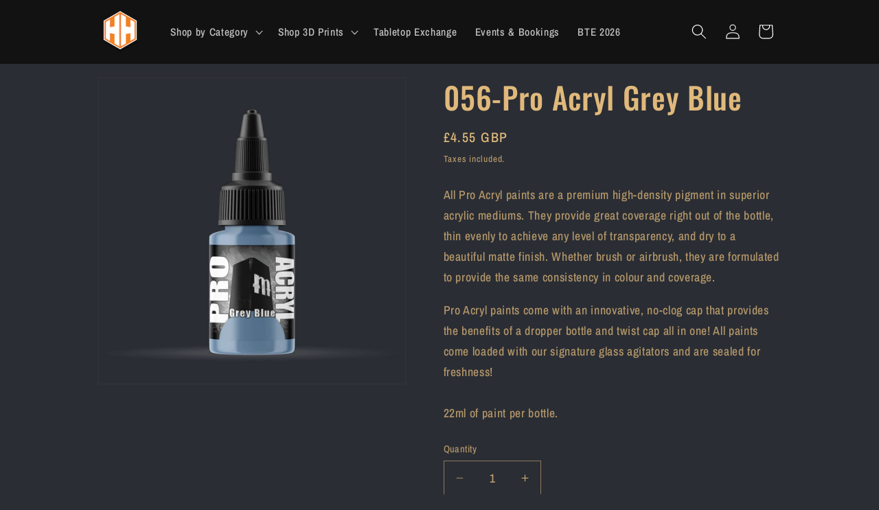

--- FILE ---
content_type: text/html; charset=utf-8
request_url: https://hobbyhive.uk/products/055-pro-acryl-grey-blue
body_size: 35058
content:
<!doctype html>



<html class="js" lang="en">
  <head>
    <meta charset="utf-8">
    <meta http-equiv="X-UA-Compatible" content="IE=edge">
    <meta name="viewport" content="width=device-width,initial-scale=1">
    <meta name="theme-color" content="">
    <link rel="canonical" href="https://hobbyhive.uk/products/055-pro-acryl-grey-blue"><link rel="icon" type="image/png" href="//hobbyhive.uk/cdn/shop/files/FAVICON.png?crop=center&height=32&v=1761691286&width=32"><link rel="preconnect" href="https://fonts.shopifycdn.com" crossorigin><title>
      056-Pro Acryl Grey Blue
 &ndash; Hobby Hive</title>

    
      <meta name="description" content="All Pro Acryl paints are a premium high-density pigment in superior acrylic mediums. They provide great coverage right out of the bottle, thin evenly to achieve any level of transparency, and dry to a beautiful matte finish. Whether brush or airbrush, they are formulated to provide the same consistency in colour and co">
    

    

<meta property="og:site_name" content="Hobby Hive">
<meta property="og:url" content="https://hobbyhive.uk/products/055-pro-acryl-grey-blue">
<meta property="og:title" content="056-Pro Acryl Grey Blue">
<meta property="og:type" content="product">
<meta property="og:description" content="All Pro Acryl paints are a premium high-density pigment in superior acrylic mediums. They provide great coverage right out of the bottle, thin evenly to achieve any level of transparency, and dry to a beautiful matte finish. Whether brush or airbrush, they are formulated to provide the same consistency in colour and co"><meta property="og:image" content="http://hobbyhive.uk/cdn/shop/files/EG_PA_066a.webp?v=1709988010">
  <meta property="og:image:secure_url" content="https://hobbyhive.uk/cdn/shop/files/EG_PA_066a.webp?v=1709988010">
  <meta property="og:image:width" content="2048">
  <meta property="og:image:height" content="2048"><meta property="og:price:amount" content="4.55">
  <meta property="og:price:currency" content="GBP"><meta name="twitter:card" content="summary_large_image">
<meta name="twitter:title" content="056-Pro Acryl Grey Blue">
<meta name="twitter:description" content="All Pro Acryl paints are a premium high-density pigment in superior acrylic mediums. They provide great coverage right out of the bottle, thin evenly to achieve any level of transparency, and dry to a beautiful matte finish. Whether brush or airbrush, they are formulated to provide the same consistency in colour and co">


    <script src="//hobbyhive.uk/cdn/shop/t/2/assets/constants.js?v=132983761750457495441719347790" defer="defer"></script>
    <script src="//hobbyhive.uk/cdn/shop/t/2/assets/pubsub.js?v=158357773527763999511719347790" defer="defer"></script>
    <script src="//hobbyhive.uk/cdn/shop/t/2/assets/global.js?v=88558128918567037191719347790" defer="defer"></script><script>window.performance && window.performance.mark && window.performance.mark('shopify.content_for_header.start');</script><meta name="google-site-verification" content="fwwZkPdpKwd5bK8x0JQt13rFKnMDyQ56D5jhXtLq1bc">
<meta id="shopify-digital-wallet" name="shopify-digital-wallet" content="/75607703850/digital_wallets/dialog">
<meta name="shopify-checkout-api-token" content="3567788fa6c180a15944af814ac7824d">
<meta id="in-context-paypal-metadata" data-shop-id="75607703850" data-venmo-supported="false" data-environment="production" data-locale="en_US" data-paypal-v4="true" data-currency="GBP">
<link rel="alternate" type="application/json+oembed" href="https://hobbyhive.uk/products/055-pro-acryl-grey-blue.oembed">
<script async="async" src="/checkouts/internal/preloads.js?locale=en-GB"></script>
<script id="apple-pay-shop-capabilities" type="application/json">{"shopId":75607703850,"countryCode":"GB","currencyCode":"GBP","merchantCapabilities":["supports3DS"],"merchantId":"gid:\/\/shopify\/Shop\/75607703850","merchantName":"Hobby Hive","requiredBillingContactFields":["postalAddress","email"],"requiredShippingContactFields":["postalAddress","email"],"shippingType":"shipping","supportedNetworks":["visa","maestro","masterCard","amex","discover","elo"],"total":{"type":"pending","label":"Hobby Hive","amount":"1.00"},"shopifyPaymentsEnabled":true,"supportsSubscriptions":true}</script>
<script id="shopify-features" type="application/json">{"accessToken":"3567788fa6c180a15944af814ac7824d","betas":["rich-media-storefront-analytics"],"domain":"hobbyhive.uk","predictiveSearch":true,"shopId":75607703850,"locale":"en"}</script>
<script>var Shopify = Shopify || {};
Shopify.shop = "hobby-hive-4061.myshopify.com";
Shopify.locale = "en";
Shopify.currency = {"active":"GBP","rate":"1.0"};
Shopify.country = "GB";
Shopify.theme = {"name":"Updated copy of Dawn","id":169041396010,"schema_name":"Dawn","schema_version":"15.0.0","theme_store_id":887,"role":"main"};
Shopify.theme.handle = "null";
Shopify.theme.style = {"id":null,"handle":null};
Shopify.cdnHost = "hobbyhive.uk/cdn";
Shopify.routes = Shopify.routes || {};
Shopify.routes.root = "/";</script>
<script type="module">!function(o){(o.Shopify=o.Shopify||{}).modules=!0}(window);</script>
<script>!function(o){function n(){var o=[];function n(){o.push(Array.prototype.slice.apply(arguments))}return n.q=o,n}var t=o.Shopify=o.Shopify||{};t.loadFeatures=n(),t.autoloadFeatures=n()}(window);</script>
<script id="shop-js-analytics" type="application/json">{"pageType":"product"}</script>
<script defer="defer" async type="module" src="//hobbyhive.uk/cdn/shopifycloud/shop-js/modules/v2/client.init-shop-cart-sync_D0dqhulL.en.esm.js"></script>
<script defer="defer" async type="module" src="//hobbyhive.uk/cdn/shopifycloud/shop-js/modules/v2/chunk.common_CpVO7qML.esm.js"></script>
<script type="module">
  await import("//hobbyhive.uk/cdn/shopifycloud/shop-js/modules/v2/client.init-shop-cart-sync_D0dqhulL.en.esm.js");
await import("//hobbyhive.uk/cdn/shopifycloud/shop-js/modules/v2/chunk.common_CpVO7qML.esm.js");

  window.Shopify.SignInWithShop?.initShopCartSync?.({"fedCMEnabled":true,"windoidEnabled":true});

</script>
<script id="__st">var __st={"a":75607703850,"offset":0,"reqid":"76d37546-7439-481b-9683-cfd63afcd813-1765211054","pageurl":"hobbyhive.uk\/products\/055-pro-acryl-grey-blue","u":"0a4125abe743","p":"product","rtyp":"product","rid":8935206879530};</script>
<script>window.ShopifyPaypalV4VisibilityTracking = true;</script>
<script id="captcha-bootstrap">!function(){'use strict';const t='contact',e='account',n='new_comment',o=[[t,t],['blogs',n],['comments',n],[t,'customer']],c=[[e,'customer_login'],[e,'guest_login'],[e,'recover_customer_password'],[e,'create_customer']],r=t=>t.map((([t,e])=>`form[action*='/${t}']:not([data-nocaptcha='true']) input[name='form_type'][value='${e}']`)).join(','),a=t=>()=>t?[...document.querySelectorAll(t)].map((t=>t.form)):[];function s(){const t=[...o],e=r(t);return a(e)}const i='password',u='form_key',d=['recaptcha-v3-token','g-recaptcha-response','h-captcha-response',i],f=()=>{try{return window.sessionStorage}catch{return}},m='__shopify_v',_=t=>t.elements[u];function p(t,e,n=!1){try{const o=window.sessionStorage,c=JSON.parse(o.getItem(e)),{data:r}=function(t){const{data:e,action:n}=t;return t[m]||n?{data:e,action:n}:{data:t,action:n}}(c);for(const[e,n]of Object.entries(r))t.elements[e]&&(t.elements[e].value=n);n&&o.removeItem(e)}catch(o){console.error('form repopulation failed',{error:o})}}const l='form_type',E='cptcha';function T(t){t.dataset[E]=!0}const w=window,h=w.document,L='Shopify',v='ce_forms',y='captcha';let A=!1;((t,e)=>{const n=(g='f06e6c50-85a8-45c8-87d0-21a2b65856fe',I='https://cdn.shopify.com/shopifycloud/storefront-forms-hcaptcha/ce_storefront_forms_captcha_hcaptcha.v1.5.2.iife.js',D={infoText:'Protected by hCaptcha',privacyText:'Privacy',termsText:'Terms'},(t,e,n)=>{const o=w[L][v],c=o.bindForm;if(c)return c(t,g,e,D).then(n);var r;o.q.push([[t,g,e,D],n]),r=I,A||(h.body.append(Object.assign(h.createElement('script'),{id:'captcha-provider',async:!0,src:r})),A=!0)});var g,I,D;w[L]=w[L]||{},w[L][v]=w[L][v]||{},w[L][v].q=[],w[L][y]=w[L][y]||{},w[L][y].protect=function(t,e){n(t,void 0,e),T(t)},Object.freeze(w[L][y]),function(t,e,n,w,h,L){const[v,y,A,g]=function(t,e,n){const i=e?o:[],u=t?c:[],d=[...i,...u],f=r(d),m=r(i),_=r(d.filter((([t,e])=>n.includes(e))));return[a(f),a(m),a(_),s()]}(w,h,L),I=t=>{const e=t.target;return e instanceof HTMLFormElement?e:e&&e.form},D=t=>v().includes(t);t.addEventListener('submit',(t=>{const e=I(t);if(!e)return;const n=D(e)&&!e.dataset.hcaptchaBound&&!e.dataset.recaptchaBound,o=_(e),c=g().includes(e)&&(!o||!o.value);(n||c)&&t.preventDefault(),c&&!n&&(function(t){try{if(!f())return;!function(t){const e=f();if(!e)return;const n=_(t);if(!n)return;const o=n.value;o&&e.removeItem(o)}(t);const e=Array.from(Array(32),(()=>Math.random().toString(36)[2])).join('');!function(t,e){_(t)||t.append(Object.assign(document.createElement('input'),{type:'hidden',name:u})),t.elements[u].value=e}(t,e),function(t,e){const n=f();if(!n)return;const o=[...t.querySelectorAll(`input[type='${i}']`)].map((({name:t})=>t)),c=[...d,...o],r={};for(const[a,s]of new FormData(t).entries())c.includes(a)||(r[a]=s);n.setItem(e,JSON.stringify({[m]:1,action:t.action,data:r}))}(t,e)}catch(e){console.error('failed to persist form',e)}}(e),e.submit())}));const S=(t,e)=>{t&&!t.dataset[E]&&(n(t,e.some((e=>e===t))),T(t))};for(const o of['focusin','change'])t.addEventListener(o,(t=>{const e=I(t);D(e)&&S(e,y())}));const B=e.get('form_key'),M=e.get(l),P=B&&M;t.addEventListener('DOMContentLoaded',(()=>{const t=y();if(P)for(const e of t)e.elements[l].value===M&&p(e,B);[...new Set([...A(),...v().filter((t=>'true'===t.dataset.shopifyCaptcha))])].forEach((e=>S(e,t)))}))}(h,new URLSearchParams(w.location.search),n,t,e,['guest_login'])})(!0,!0)}();</script>
<script integrity="sha256-52AcMU7V7pcBOXWImdc/TAGTFKeNjmkeM1Pvks/DTgc=" data-source-attribution="shopify.loadfeatures" defer="defer" src="//hobbyhive.uk/cdn/shopifycloud/storefront/assets/storefront/load_feature-81c60534.js" crossorigin="anonymous"></script>
<script data-source-attribution="shopify.dynamic_checkout.dynamic.init">var Shopify=Shopify||{};Shopify.PaymentButton=Shopify.PaymentButton||{isStorefrontPortableWallets:!0,init:function(){window.Shopify.PaymentButton.init=function(){};var t=document.createElement("script");t.src="https://hobbyhive.uk/cdn/shopifycloud/portable-wallets/latest/portable-wallets.en.js",t.type="module",document.head.appendChild(t)}};
</script>
<script data-source-attribution="shopify.dynamic_checkout.buyer_consent">
  function portableWalletsHideBuyerConsent(e){var t=document.getElementById("shopify-buyer-consent"),n=document.getElementById("shopify-subscription-policy-button");t&&n&&(t.classList.add("hidden"),t.setAttribute("aria-hidden","true"),n.removeEventListener("click",e))}function portableWalletsShowBuyerConsent(e){var t=document.getElementById("shopify-buyer-consent"),n=document.getElementById("shopify-subscription-policy-button");t&&n&&(t.classList.remove("hidden"),t.removeAttribute("aria-hidden"),n.addEventListener("click",e))}window.Shopify?.PaymentButton&&(window.Shopify.PaymentButton.hideBuyerConsent=portableWalletsHideBuyerConsent,window.Shopify.PaymentButton.showBuyerConsent=portableWalletsShowBuyerConsent);
</script>
<script>
  function portableWalletsCleanup(e){e&&e.src&&console.error("Failed to load portable wallets script "+e.src);var t=document.querySelectorAll("shopify-accelerated-checkout .shopify-payment-button__skeleton, shopify-accelerated-checkout-cart .wallet-cart-button__skeleton"),e=document.getElementById("shopify-buyer-consent");for(let e=0;e<t.length;e++)t[e].remove();e&&e.remove()}function portableWalletsNotLoadedAsModule(e){e instanceof ErrorEvent&&"string"==typeof e.message&&e.message.includes("import.meta")&&"string"==typeof e.filename&&e.filename.includes("portable-wallets")&&(window.removeEventListener("error",portableWalletsNotLoadedAsModule),window.Shopify.PaymentButton.failedToLoad=e,"loading"===document.readyState?document.addEventListener("DOMContentLoaded",window.Shopify.PaymentButton.init):window.Shopify.PaymentButton.init())}window.addEventListener("error",portableWalletsNotLoadedAsModule);
</script>

<script type="module" src="https://hobbyhive.uk/cdn/shopifycloud/portable-wallets/latest/portable-wallets.en.js" onError="portableWalletsCleanup(this)" crossorigin="anonymous"></script>
<script nomodule>
  document.addEventListener("DOMContentLoaded", portableWalletsCleanup);
</script>

<link id="shopify-accelerated-checkout-styles" rel="stylesheet" media="screen" href="https://hobbyhive.uk/cdn/shopifycloud/portable-wallets/latest/accelerated-checkout-backwards-compat.css" crossorigin="anonymous">
<style id="shopify-accelerated-checkout-cart">
        #shopify-buyer-consent {
  margin-top: 1em;
  display: inline-block;
  width: 100%;
}

#shopify-buyer-consent.hidden {
  display: none;
}

#shopify-subscription-policy-button {
  background: none;
  border: none;
  padding: 0;
  text-decoration: underline;
  font-size: inherit;
  cursor: pointer;
}

#shopify-subscription-policy-button::before {
  box-shadow: none;
}

      </style>
<script id="sections-script" data-sections="header" defer="defer" src="//hobbyhive.uk/cdn/shop/t/2/compiled_assets/scripts.js?1385"></script>
<script>window.performance && window.performance.mark && window.performance.mark('shopify.content_for_header.end');</script>


    <style data-shopify>
      @font-face {
  font-family: "Archivo Narrow";
  font-weight: 500;
  font-style: normal;
  font-display: swap;
  src: url("//hobbyhive.uk/cdn/fonts/archivo_narrow/archivonarrow_n5.d7d2ed7fbf03e65de95fbf4dd65b8f16594058a7.woff2") format("woff2"),
       url("//hobbyhive.uk/cdn/fonts/archivo_narrow/archivonarrow_n5.1b34a2bfca6fa7ceb43f421bf0098175c735e91b.woff") format("woff");
}

      @font-face {
  font-family: "Archivo Narrow";
  font-weight: 700;
  font-style: normal;
  font-display: swap;
  src: url("//hobbyhive.uk/cdn/fonts/archivo_narrow/archivonarrow_n7.c049bee49aa92b4cfee86dd4e79c9194b8519e2b.woff2") format("woff2"),
       url("//hobbyhive.uk/cdn/fonts/archivo_narrow/archivonarrow_n7.89eabe3e1f3044c02b965aa5ad3e57c9e898709d.woff") format("woff");
}

      @font-face {
  font-family: "Archivo Narrow";
  font-weight: 500;
  font-style: italic;
  font-display: swap;
  src: url("//hobbyhive.uk/cdn/fonts/archivo_narrow/archivonarrow_i5.6463a36acce2afb4e2a146410458a5b09d2093ae.woff2") format("woff2"),
       url("//hobbyhive.uk/cdn/fonts/archivo_narrow/archivonarrow_i5.9aaf70cccc41d8a78633ee26522c2ed33d433d95.woff") format("woff");
}

      @font-face {
  font-family: "Archivo Narrow";
  font-weight: 700;
  font-style: italic;
  font-display: swap;
  src: url("//hobbyhive.uk/cdn/fonts/archivo_narrow/archivonarrow_i7.394cd4c9437ad9084e13f72957e92bfbe366a689.woff2") format("woff2"),
       url("//hobbyhive.uk/cdn/fonts/archivo_narrow/archivonarrow_i7.f7e98758eef2e613f5c757b5780e7f43b6bcf700.woff") format("woff");
}

      @font-face {
  font-family: Oswald;
  font-weight: 500;
  font-style: normal;
  font-display: swap;
  src: url("//hobbyhive.uk/cdn/fonts/oswald/oswald_n5.8ad4910bfdb43e150746ef7aa67f3553e3abe8e2.woff2") format("woff2"),
       url("//hobbyhive.uk/cdn/fonts/oswald/oswald_n5.93ee52108163c48c91111cf33b0a57021467b66e.woff") format("woff");
}


      
        :root,
        .color-scheme-1 {
          --color-background: 42,45,52;
        
          --gradient-background: #2a2d34;
        

        

        --color-foreground: 224,185,123;
        --color-background-contrast: 53,57,66;
        --color-shadow: 18,18,18;
        --color-button: 0,0,0;
        --color-button-text: 255,255,255;
        --color-secondary-button: 42,45,52;
        --color-secondary-button-text: 255,255,255;
        --color-link: 255,255,255;
        --color-badge-foreground: 224,185,123;
        --color-badge-background: 42,45,52;
        --color-badge-border: 224,185,123;
        --payment-terms-background-color: rgb(42 45 52);
      }
      
        
        .color-scheme-2 {
          --color-background: 224,185,123;
        
          --gradient-background: #e0b97b;
        

        

        --color-foreground: 42,45,52;
        --color-background-contrast: 178,125,42;
        --color-shadow: 18,18,18;
        --color-button: 18,18,18;
        --color-button-text: 224,185,123;
        --color-secondary-button: 224,185,123;
        --color-secondary-button-text: 0,0,0;
        --color-link: 0,0,0;
        --color-badge-foreground: 42,45,52;
        --color-badge-background: 224,185,123;
        --color-badge-border: 42,45,52;
        --payment-terms-background-color: rgb(224 185 123);
      }
      
        
        .color-scheme-3 {
          --color-background: 217,109,0;
        
          --gradient-background: #d96d00;
        

        

        --color-foreground: 0,0,0;
        --color-background-contrast: 90,45,0;
        --color-shadow: 18,18,18;
        --color-button: 0,0,0;
        --color-button-text: 255,255,255;
        --color-secondary-button: 217,109,0;
        --color-secondary-button-text: 0,0,0;
        --color-link: 0,0,0;
        --color-badge-foreground: 0,0,0;
        --color-badge-background: 217,109,0;
        --color-badge-border: 0,0,0;
        --payment-terms-background-color: rgb(217 109 0);
      }
      
        
        .color-scheme-4 {
          --color-background: 18,18,18;
        
          --gradient-background: #121212;
        

        

        --color-foreground: 255,255,255;
        --color-background-contrast: 146,146,146;
        --color-shadow: 18,18,18;
        --color-button: 255,255,255;
        --color-button-text: 18,18,18;
        --color-secondary-button: 18,18,18;
        --color-secondary-button-text: 255,255,255;
        --color-link: 255,255,255;
        --color-badge-foreground: 255,255,255;
        --color-badge-background: 18,18,18;
        --color-badge-border: 255,255,255;
        --payment-terms-background-color: rgb(18 18 18);
      }
      
        
        .color-scheme-5 {
          --color-background: 42,45,52;
        
          --gradient-background: #2a2d34;
        

        

        --color-foreground: 107,176,209;
        --color-background-contrast: 53,57,66;
        --color-shadow: 18,18,18;
        --color-button: 107,176,209;
        --color-button-text: 0,0,0;
        --color-secondary-button: 42,45,52;
        --color-secondary-button-text: 107,176,209;
        --color-link: 107,176,209;
        --color-badge-foreground: 107,176,209;
        --color-badge-background: 42,45,52;
        --color-badge-border: 107,176,209;
        --payment-terms-background-color: rgb(42 45 52);
      }
      

      body, .color-scheme-1, .color-scheme-2, .color-scheme-3, .color-scheme-4, .color-scheme-5 {
        color: rgba(var(--color-foreground), 0.75);
        background-color: rgb(var(--color-background));
      }

      :root {
        --font-body-family: "Archivo Narrow", sans-serif;
        --font-body-style: normal;
        --font-body-weight: 500;
        --font-body-weight-bold: 800;

        --font-heading-family: Oswald, sans-serif;
        --font-heading-style: normal;
        --font-heading-weight: 500;

        --font-body-scale: 1.1;
        --font-heading-scale: 1.0;

        --media-padding: px;
        --media-border-opacity: 0.05;
        --media-border-width: 1px;
        --media-radius: 0px;
        --media-shadow-opacity: 0.0;
        --media-shadow-horizontal-offset: 0px;
        --media-shadow-vertical-offset: 4px;
        --media-shadow-blur-radius: 5px;
        --media-shadow-visible: 0;

        --page-width: 100rem;
        --page-width-margin: 0rem;

        --product-card-image-padding: 0.0rem;
        --product-card-corner-radius: 0.0rem;
        --product-card-text-alignment: left;
        --product-card-border-width: 0.0rem;
        --product-card-border-opacity: 0.1;
        --product-card-shadow-opacity: 0.0;
        --product-card-shadow-visible: 0;
        --product-card-shadow-horizontal-offset: 0.0rem;
        --product-card-shadow-vertical-offset: 0.4rem;
        --product-card-shadow-blur-radius: 0.5rem;

        --collection-card-image-padding: 0.0rem;
        --collection-card-corner-radius: 0.0rem;
        --collection-card-text-alignment: left;
        --collection-card-border-width: 0.0rem;
        --collection-card-border-opacity: 0.1;
        --collection-card-shadow-opacity: 0.0;
        --collection-card-shadow-visible: 0;
        --collection-card-shadow-horizontal-offset: 0.0rem;
        --collection-card-shadow-vertical-offset: 0.4rem;
        --collection-card-shadow-blur-radius: 0.5rem;

        --blog-card-image-padding: 0.0rem;
        --blog-card-corner-radius: 0.0rem;
        --blog-card-text-alignment: left;
        --blog-card-border-width: 0.0rem;
        --blog-card-border-opacity: 0.1;
        --blog-card-shadow-opacity: 0.0;
        --blog-card-shadow-visible: 0;
        --blog-card-shadow-horizontal-offset: 0.0rem;
        --blog-card-shadow-vertical-offset: 0.4rem;
        --blog-card-shadow-blur-radius: 0.5rem;

        --badge-corner-radius: 4.0rem;

        --popup-border-width: 1px;
        --popup-border-opacity: 0.1;
        --popup-corner-radius: 0px;
        --popup-shadow-opacity: 0.0;
        --popup-shadow-horizontal-offset: 0px;
        --popup-shadow-vertical-offset: 4px;
        --popup-shadow-blur-radius: 5px;

        --drawer-border-width: 1px;
        --drawer-border-opacity: 0.1;
        --drawer-shadow-opacity: 0.0;
        --drawer-shadow-horizontal-offset: 0px;
        --drawer-shadow-vertical-offset: 4px;
        --drawer-shadow-blur-radius: 5px;

        --spacing-sections-desktop: 0px;
        --spacing-sections-mobile: 0px;

        --grid-desktop-vertical-spacing: 8px;
        --grid-desktop-horizontal-spacing: 4px;
        --grid-mobile-vertical-spacing: 4px;
        --grid-mobile-horizontal-spacing: 2px;

        --text-boxes-border-opacity: 1.0;
        --text-boxes-border-width: 0px;
        --text-boxes-radius: 18px;
        --text-boxes-shadow-opacity: 0.0;
        --text-boxes-shadow-visible: 0;
        --text-boxes-shadow-horizontal-offset: 0px;
        --text-boxes-shadow-vertical-offset: 4px;
        --text-boxes-shadow-blur-radius: 5px;

        --buttons-radius: 8px;
        --buttons-radius-outset: 12px;
        --buttons-border-width: 4px;
        --buttons-border-opacity: 1.0;
        --buttons-shadow-opacity: 0.0;
        --buttons-shadow-visible: 0;
        --buttons-shadow-horizontal-offset: 0px;
        --buttons-shadow-vertical-offset: 4px;
        --buttons-shadow-blur-radius: 5px;
        --buttons-border-offset: 0.3px;

        --inputs-radius: 0px;
        --inputs-border-width: 1px;
        --inputs-border-opacity: 0.55;
        --inputs-shadow-opacity: 0.0;
        --inputs-shadow-horizontal-offset: 0px;
        --inputs-margin-offset: 0px;
        --inputs-shadow-vertical-offset: 4px;
        --inputs-shadow-blur-radius: 5px;
        --inputs-radius-outset: 0px;

        --variant-pills-radius: 40px;
        --variant-pills-border-width: 1px;
        --variant-pills-border-opacity: 0.55;
        --variant-pills-shadow-opacity: 0.0;
        --variant-pills-shadow-horizontal-offset: 0px;
        --variant-pills-shadow-vertical-offset: 4px;
        --variant-pills-shadow-blur-radius: 5px;
      }

      *,
      *::before,
      *::after {
        box-sizing: inherit;
      }

      html {
        box-sizing: border-box;
        font-size: calc(var(--font-body-scale) * 62.5%);
        height: 100%;
      }

      body {
        display: grid;
        grid-template-rows: auto auto 1fr auto;
        grid-template-columns: 100%;
        min-height: 100%;
        margin: 0;
        font-size: 1.5rem;
        letter-spacing: 0.06rem;
        line-height: calc(1 + 0.8 / var(--font-body-scale));
        font-family: var(--font-body-family);
        font-style: var(--font-body-style);
        font-weight: var(--font-body-weight);
      }

      @media screen and (min-width: 750px) {
        body {
          font-size: 1.6rem;
        }
      }
    </style>

    <link href="//hobbyhive.uk/cdn/shop/t/2/assets/base.css?v=144968985024194912401719347789" rel="stylesheet" type="text/css" media="all" />

      <link rel="preload" as="font" href="//hobbyhive.uk/cdn/fonts/archivo_narrow/archivonarrow_n5.d7d2ed7fbf03e65de95fbf4dd65b8f16594058a7.woff2" type="font/woff2" crossorigin>
      

      <link rel="preload" as="font" href="//hobbyhive.uk/cdn/fonts/oswald/oswald_n5.8ad4910bfdb43e150746ef7aa67f3553e3abe8e2.woff2" type="font/woff2" crossorigin>
      
<link
        rel="stylesheet"
        href="//hobbyhive.uk/cdn/shop/t/2/assets/component-predictive-search.css?v=118923337488134913561719347790"
        media="print"
        onload="this.media='all'"
      ><script>
      if (Shopify.designMode) {
        document.documentElement.classList.add('shopify-design-mode');
      }
    </script>
  <script src="https://cdn.shopify.com/extensions/019a0fe5-21fa-706d-b622-9ecb86f1a027/appointment-booking-appointo-86/assets/appointo_bundle.js" type="text/javascript" defer="defer"></script>
<link href="https://monorail-edge.shopifysvc.com" rel="dns-prefetch">
<script>(function(){if ("sendBeacon" in navigator && "performance" in window) {try {var session_token_from_headers = performance.getEntriesByType('navigation')[0].serverTiming.find(x => x.name == '_s').description;} catch {var session_token_from_headers = undefined;}var session_cookie_matches = document.cookie.match(/_shopify_s=([^;]*)/);var session_token_from_cookie = session_cookie_matches && session_cookie_matches.length === 2 ? session_cookie_matches[1] : "";var session_token = session_token_from_headers || session_token_from_cookie || "";function handle_abandonment_event(e) {var entries = performance.getEntries().filter(function(entry) {return /monorail-edge.shopifysvc.com/.test(entry.name);});if (!window.abandonment_tracked && entries.length === 0) {window.abandonment_tracked = true;var currentMs = Date.now();var navigation_start = performance.timing.navigationStart;var payload = {shop_id: 75607703850,url: window.location.href,navigation_start,duration: currentMs - navigation_start,session_token,page_type: "product"};window.navigator.sendBeacon("https://monorail-edge.shopifysvc.com/v1/produce", JSON.stringify({schema_id: "online_store_buyer_site_abandonment/1.1",payload: payload,metadata: {event_created_at_ms: currentMs,event_sent_at_ms: currentMs}}));}}window.addEventListener('pagehide', handle_abandonment_event);}}());</script>
<script id="web-pixels-manager-setup">(function e(e,d,r,n,o){if(void 0===o&&(o={}),!Boolean(null===(a=null===(i=window.Shopify)||void 0===i?void 0:i.analytics)||void 0===a?void 0:a.replayQueue)){var i,a;window.Shopify=window.Shopify||{};var t=window.Shopify;t.analytics=t.analytics||{};var s=t.analytics;s.replayQueue=[],s.publish=function(e,d,r){return s.replayQueue.push([e,d,r]),!0};try{self.performance.mark("wpm:start")}catch(e){}var l=function(){var e={modern:/Edge?\/(1{2}[4-9]|1[2-9]\d|[2-9]\d{2}|\d{4,})\.\d+(\.\d+|)|Firefox\/(1{2}[4-9]|1[2-9]\d|[2-9]\d{2}|\d{4,})\.\d+(\.\d+|)|Chrom(ium|e)\/(9{2}|\d{3,})\.\d+(\.\d+|)|(Maci|X1{2}).+ Version\/(15\.\d+|(1[6-9]|[2-9]\d|\d{3,})\.\d+)([,.]\d+|)( \(\w+\)|)( Mobile\/\w+|) Safari\/|Chrome.+OPR\/(9{2}|\d{3,})\.\d+\.\d+|(CPU[ +]OS|iPhone[ +]OS|CPU[ +]iPhone|CPU IPhone OS|CPU iPad OS)[ +]+(15[._]\d+|(1[6-9]|[2-9]\d|\d{3,})[._]\d+)([._]\d+|)|Android:?[ /-](13[3-9]|1[4-9]\d|[2-9]\d{2}|\d{4,})(\.\d+|)(\.\d+|)|Android.+Firefox\/(13[5-9]|1[4-9]\d|[2-9]\d{2}|\d{4,})\.\d+(\.\d+|)|Android.+Chrom(ium|e)\/(13[3-9]|1[4-9]\d|[2-9]\d{2}|\d{4,})\.\d+(\.\d+|)|SamsungBrowser\/([2-9]\d|\d{3,})\.\d+/,legacy:/Edge?\/(1[6-9]|[2-9]\d|\d{3,})\.\d+(\.\d+|)|Firefox\/(5[4-9]|[6-9]\d|\d{3,})\.\d+(\.\d+|)|Chrom(ium|e)\/(5[1-9]|[6-9]\d|\d{3,})\.\d+(\.\d+|)([\d.]+$|.*Safari\/(?![\d.]+ Edge\/[\d.]+$))|(Maci|X1{2}).+ Version\/(10\.\d+|(1[1-9]|[2-9]\d|\d{3,})\.\d+)([,.]\d+|)( \(\w+\)|)( Mobile\/\w+|) Safari\/|Chrome.+OPR\/(3[89]|[4-9]\d|\d{3,})\.\d+\.\d+|(CPU[ +]OS|iPhone[ +]OS|CPU[ +]iPhone|CPU IPhone OS|CPU iPad OS)[ +]+(10[._]\d+|(1[1-9]|[2-9]\d|\d{3,})[._]\d+)([._]\d+|)|Android:?[ /-](13[3-9]|1[4-9]\d|[2-9]\d{2}|\d{4,})(\.\d+|)(\.\d+|)|Mobile Safari.+OPR\/([89]\d|\d{3,})\.\d+\.\d+|Android.+Firefox\/(13[5-9]|1[4-9]\d|[2-9]\d{2}|\d{4,})\.\d+(\.\d+|)|Android.+Chrom(ium|e)\/(13[3-9]|1[4-9]\d|[2-9]\d{2}|\d{4,})\.\d+(\.\d+|)|Android.+(UC? ?Browser|UCWEB|U3)[ /]?(15\.([5-9]|\d{2,})|(1[6-9]|[2-9]\d|\d{3,})\.\d+)\.\d+|SamsungBrowser\/(5\.\d+|([6-9]|\d{2,})\.\d+)|Android.+MQ{2}Browser\/(14(\.(9|\d{2,})|)|(1[5-9]|[2-9]\d|\d{3,})(\.\d+|))(\.\d+|)|K[Aa][Ii]OS\/(3\.\d+|([4-9]|\d{2,})\.\d+)(\.\d+|)/},d=e.modern,r=e.legacy,n=navigator.userAgent;return n.match(d)?"modern":n.match(r)?"legacy":"unknown"}(),u="modern"===l?"modern":"legacy",c=(null!=n?n:{modern:"",legacy:""})[u],f=function(e){return[e.baseUrl,"/wpm","/b",e.hashVersion,"modern"===e.buildTarget?"m":"l",".js"].join("")}({baseUrl:d,hashVersion:r,buildTarget:u}),m=function(e){var d=e.version,r=e.bundleTarget,n=e.surface,o=e.pageUrl,i=e.monorailEndpoint;return{emit:function(e){var a=e.status,t=e.errorMsg,s=(new Date).getTime(),l=JSON.stringify({metadata:{event_sent_at_ms:s},events:[{schema_id:"web_pixels_manager_load/3.1",payload:{version:d,bundle_target:r,page_url:o,status:a,surface:n,error_msg:t},metadata:{event_created_at_ms:s}}]});if(!i)return console&&console.warn&&console.warn("[Web Pixels Manager] No Monorail endpoint provided, skipping logging."),!1;try{return self.navigator.sendBeacon.bind(self.navigator)(i,l)}catch(e){}var u=new XMLHttpRequest;try{return u.open("POST",i,!0),u.setRequestHeader("Content-Type","text/plain"),u.send(l),!0}catch(e){return console&&console.warn&&console.warn("[Web Pixels Manager] Got an unhandled error while logging to Monorail."),!1}}}}({version:r,bundleTarget:l,surface:e.surface,pageUrl:self.location.href,monorailEndpoint:e.monorailEndpoint});try{o.browserTarget=l,function(e){var d=e.src,r=e.async,n=void 0===r||r,o=e.onload,i=e.onerror,a=e.sri,t=e.scriptDataAttributes,s=void 0===t?{}:t,l=document.createElement("script"),u=document.querySelector("head"),c=document.querySelector("body");if(l.async=n,l.src=d,a&&(l.integrity=a,l.crossOrigin="anonymous"),s)for(var f in s)if(Object.prototype.hasOwnProperty.call(s,f))try{l.dataset[f]=s[f]}catch(e){}if(o&&l.addEventListener("load",o),i&&l.addEventListener("error",i),u)u.appendChild(l);else{if(!c)throw new Error("Did not find a head or body element to append the script");c.appendChild(l)}}({src:f,async:!0,onload:function(){if(!function(){var e,d;return Boolean(null===(d=null===(e=window.Shopify)||void 0===e?void 0:e.analytics)||void 0===d?void 0:d.initialized)}()){var d=window.webPixelsManager.init(e)||void 0;if(d){var r=window.Shopify.analytics;r.replayQueue.forEach((function(e){var r=e[0],n=e[1],o=e[2];d.publishCustomEvent(r,n,o)})),r.replayQueue=[],r.publish=d.publishCustomEvent,r.visitor=d.visitor,r.initialized=!0}}},onerror:function(){return m.emit({status:"failed",errorMsg:"".concat(f," has failed to load")})},sri:function(e){var d=/^sha384-[A-Za-z0-9+/=]+$/;return"string"==typeof e&&d.test(e)}(c)?c:"",scriptDataAttributes:o}),m.emit({status:"loading"})}catch(e){m.emit({status:"failed",errorMsg:(null==e?void 0:e.message)||"Unknown error"})}}})({shopId: 75607703850,storefrontBaseUrl: "https://hobbyhive.uk",extensionsBaseUrl: "https://extensions.shopifycdn.com/cdn/shopifycloud/web-pixels-manager",monorailEndpoint: "https://monorail-edge.shopifysvc.com/unstable/produce_batch",surface: "storefront-renderer",enabledBetaFlags: ["2dca8a86"],webPixelsConfigList: [{"id":"889520511","configuration":"{\"config\":\"{\\\"pixel_id\\\":\\\"GT-55X38D6D\\\",\\\"target_country\\\":\\\"GB\\\",\\\"gtag_events\\\":[{\\\"type\\\":\\\"purchase\\\",\\\"action_label\\\":\\\"MC-MSB78N1XGC\\\"},{\\\"type\\\":\\\"page_view\\\",\\\"action_label\\\":\\\"MC-MSB78N1XGC\\\"},{\\\"type\\\":\\\"view_item\\\",\\\"action_label\\\":\\\"MC-MSB78N1XGC\\\"}],\\\"enable_monitoring_mode\\\":false}\"}","eventPayloadVersion":"v1","runtimeContext":"OPEN","scriptVersion":"b2a88bafab3e21179ed38636efcd8a93","type":"APP","apiClientId":1780363,"privacyPurposes":[],"dataSharingAdjustments":{"protectedCustomerApprovalScopes":["read_customer_address","read_customer_email","read_customer_name","read_customer_personal_data","read_customer_phone"]}},{"id":"shopify-app-pixel","configuration":"{}","eventPayloadVersion":"v1","runtimeContext":"STRICT","scriptVersion":"0450","apiClientId":"shopify-pixel","type":"APP","privacyPurposes":["ANALYTICS","MARKETING"]},{"id":"shopify-custom-pixel","eventPayloadVersion":"v1","runtimeContext":"LAX","scriptVersion":"0450","apiClientId":"shopify-pixel","type":"CUSTOM","privacyPurposes":["ANALYTICS","MARKETING"]}],isMerchantRequest: false,initData: {"shop":{"name":"Hobby Hive","paymentSettings":{"currencyCode":"GBP"},"myshopifyDomain":"hobby-hive-4061.myshopify.com","countryCode":"GB","storefrontUrl":"https:\/\/hobbyhive.uk"},"customer":null,"cart":null,"checkout":null,"productVariants":[{"price":{"amount":4.55,"currencyCode":"GBP"},"product":{"title":"056-Pro Acryl Grey Blue","vendor":"Hobby Hive","id":"8935206879530","untranslatedTitle":"056-Pro Acryl Grey Blue","url":"\/products\/055-pro-acryl-grey-blue","type":""},"id":"47683440902442","image":{"src":"\/\/hobbyhive.uk\/cdn\/shop\/files\/EG_PA_066a.webp?v=1709988010"},"sku":"EG_PA_066","title":"Default Title","untranslatedTitle":"Default Title"}],"purchasingCompany":null},},"https://hobbyhive.uk/cdn","ae1676cfwd2530674p4253c800m34e853cb",{"modern":"","legacy":""},{"shopId":"75607703850","storefrontBaseUrl":"https:\/\/hobbyhive.uk","extensionBaseUrl":"https:\/\/extensions.shopifycdn.com\/cdn\/shopifycloud\/web-pixels-manager","surface":"storefront-renderer","enabledBetaFlags":"[\"2dca8a86\"]","isMerchantRequest":"false","hashVersion":"ae1676cfwd2530674p4253c800m34e853cb","publish":"custom","events":"[[\"page_viewed\",{}],[\"product_viewed\",{\"productVariant\":{\"price\":{\"amount\":4.55,\"currencyCode\":\"GBP\"},\"product\":{\"title\":\"056-Pro Acryl Grey Blue\",\"vendor\":\"Hobby Hive\",\"id\":\"8935206879530\",\"untranslatedTitle\":\"056-Pro Acryl Grey Blue\",\"url\":\"\/products\/055-pro-acryl-grey-blue\",\"type\":\"\"},\"id\":\"47683440902442\",\"image\":{\"src\":\"\/\/hobbyhive.uk\/cdn\/shop\/files\/EG_PA_066a.webp?v=1709988010\"},\"sku\":\"EG_PA_066\",\"title\":\"Default Title\",\"untranslatedTitle\":\"Default Title\"}}]]"});</script><script>
  window.ShopifyAnalytics = window.ShopifyAnalytics || {};
  window.ShopifyAnalytics.meta = window.ShopifyAnalytics.meta || {};
  window.ShopifyAnalytics.meta.currency = 'GBP';
  var meta = {"product":{"id":8935206879530,"gid":"gid:\/\/shopify\/Product\/8935206879530","vendor":"Hobby Hive","type":"","variants":[{"id":47683440902442,"price":455,"name":"056-Pro Acryl Grey Blue","public_title":null,"sku":"EG_PA_066"}],"remote":false},"page":{"pageType":"product","resourceType":"product","resourceId":8935206879530}};
  for (var attr in meta) {
    window.ShopifyAnalytics.meta[attr] = meta[attr];
  }
</script>
<script class="analytics">
  (function () {
    var customDocumentWrite = function(content) {
      var jquery = null;

      if (window.jQuery) {
        jquery = window.jQuery;
      } else if (window.Checkout && window.Checkout.$) {
        jquery = window.Checkout.$;
      }

      if (jquery) {
        jquery('body').append(content);
      }
    };

    var hasLoggedConversion = function(token) {
      if (token) {
        return document.cookie.indexOf('loggedConversion=' + token) !== -1;
      }
      return false;
    }

    var setCookieIfConversion = function(token) {
      if (token) {
        var twoMonthsFromNow = new Date(Date.now());
        twoMonthsFromNow.setMonth(twoMonthsFromNow.getMonth() + 2);

        document.cookie = 'loggedConversion=' + token + '; expires=' + twoMonthsFromNow;
      }
    }

    var trekkie = window.ShopifyAnalytics.lib = window.trekkie = window.trekkie || [];
    if (trekkie.integrations) {
      return;
    }
    trekkie.methods = [
      'identify',
      'page',
      'ready',
      'track',
      'trackForm',
      'trackLink'
    ];
    trekkie.factory = function(method) {
      return function() {
        var args = Array.prototype.slice.call(arguments);
        args.unshift(method);
        trekkie.push(args);
        return trekkie;
      };
    };
    for (var i = 0; i < trekkie.methods.length; i++) {
      var key = trekkie.methods[i];
      trekkie[key] = trekkie.factory(key);
    }
    trekkie.load = function(config) {
      trekkie.config = config || {};
      trekkie.config.initialDocumentCookie = document.cookie;
      var first = document.getElementsByTagName('script')[0];
      var script = document.createElement('script');
      script.type = 'text/javascript';
      script.onerror = function(e) {
        var scriptFallback = document.createElement('script');
        scriptFallback.type = 'text/javascript';
        scriptFallback.onerror = function(error) {
                var Monorail = {
      produce: function produce(monorailDomain, schemaId, payload) {
        var currentMs = new Date().getTime();
        var event = {
          schema_id: schemaId,
          payload: payload,
          metadata: {
            event_created_at_ms: currentMs,
            event_sent_at_ms: currentMs
          }
        };
        return Monorail.sendRequest("https://" + monorailDomain + "/v1/produce", JSON.stringify(event));
      },
      sendRequest: function sendRequest(endpointUrl, payload) {
        // Try the sendBeacon API
        if (window && window.navigator && typeof window.navigator.sendBeacon === 'function' && typeof window.Blob === 'function' && !Monorail.isIos12()) {
          var blobData = new window.Blob([payload], {
            type: 'text/plain'
          });

          if (window.navigator.sendBeacon(endpointUrl, blobData)) {
            return true;
          } // sendBeacon was not successful

        } // XHR beacon

        var xhr = new XMLHttpRequest();

        try {
          xhr.open('POST', endpointUrl);
          xhr.setRequestHeader('Content-Type', 'text/plain');
          xhr.send(payload);
        } catch (e) {
          console.log(e);
        }

        return false;
      },
      isIos12: function isIos12() {
        return window.navigator.userAgent.lastIndexOf('iPhone; CPU iPhone OS 12_') !== -1 || window.navigator.userAgent.lastIndexOf('iPad; CPU OS 12_') !== -1;
      }
    };
    Monorail.produce('monorail-edge.shopifysvc.com',
      'trekkie_storefront_load_errors/1.1',
      {shop_id: 75607703850,
      theme_id: 169041396010,
      app_name: "storefront",
      context_url: window.location.href,
      source_url: "//hobbyhive.uk/cdn/s/trekkie.storefront.94e7babdf2ec3663c2b14be7d5a3b25b9303ebb0.min.js"});

        };
        scriptFallback.async = true;
        scriptFallback.src = '//hobbyhive.uk/cdn/s/trekkie.storefront.94e7babdf2ec3663c2b14be7d5a3b25b9303ebb0.min.js';
        first.parentNode.insertBefore(scriptFallback, first);
      };
      script.async = true;
      script.src = '//hobbyhive.uk/cdn/s/trekkie.storefront.94e7babdf2ec3663c2b14be7d5a3b25b9303ebb0.min.js';
      first.parentNode.insertBefore(script, first);
    };
    trekkie.load(
      {"Trekkie":{"appName":"storefront","development":false,"defaultAttributes":{"shopId":75607703850,"isMerchantRequest":null,"themeId":169041396010,"themeCityHash":"670269789783169915","contentLanguage":"en","currency":"GBP","eventMetadataId":"b4e4e581-1ff7-48df-b522-998107006714"},"isServerSideCookieWritingEnabled":true,"monorailRegion":"shop_domain","enabledBetaFlags":["f0df213a"]},"Session Attribution":{},"S2S":{"facebookCapiEnabled":false,"source":"trekkie-storefront-renderer","apiClientId":580111}}
    );

    var loaded = false;
    trekkie.ready(function() {
      if (loaded) return;
      loaded = true;

      window.ShopifyAnalytics.lib = window.trekkie;

      var originalDocumentWrite = document.write;
      document.write = customDocumentWrite;
      try { window.ShopifyAnalytics.merchantGoogleAnalytics.call(this); } catch(error) {};
      document.write = originalDocumentWrite;

      window.ShopifyAnalytics.lib.page(null,{"pageType":"product","resourceType":"product","resourceId":8935206879530,"shopifyEmitted":true});

      var match = window.location.pathname.match(/checkouts\/(.+)\/(thank_you|post_purchase)/)
      var token = match? match[1]: undefined;
      if (!hasLoggedConversion(token)) {
        setCookieIfConversion(token);
        window.ShopifyAnalytics.lib.track("Viewed Product",{"currency":"GBP","variantId":47683440902442,"productId":8935206879530,"productGid":"gid:\/\/shopify\/Product\/8935206879530","name":"056-Pro Acryl Grey Blue","price":"4.55","sku":"EG_PA_066","brand":"Hobby Hive","variant":null,"category":"","nonInteraction":true,"remote":false},undefined,undefined,{"shopifyEmitted":true});
      window.ShopifyAnalytics.lib.track("monorail:\/\/trekkie_storefront_viewed_product\/1.1",{"currency":"GBP","variantId":47683440902442,"productId":8935206879530,"productGid":"gid:\/\/shopify\/Product\/8935206879530","name":"056-Pro Acryl Grey Blue","price":"4.55","sku":"EG_PA_066","brand":"Hobby Hive","variant":null,"category":"","nonInteraction":true,"remote":false,"referer":"https:\/\/hobbyhive.uk\/products\/055-pro-acryl-grey-blue"});
      }
    });


        var eventsListenerScript = document.createElement('script');
        eventsListenerScript.async = true;
        eventsListenerScript.src = "//hobbyhive.uk/cdn/shopifycloud/storefront/assets/shop_events_listener-3da45d37.js";
        document.getElementsByTagName('head')[0].appendChild(eventsListenerScript);

})();</script>
<script
  defer
  src="https://hobbyhive.uk/cdn/shopifycloud/perf-kit/shopify-perf-kit-2.1.2.min.js"
  data-application="storefront-renderer"
  data-shop-id="75607703850"
  data-render-region="gcp-us-east1"
  data-page-type="product"
  data-theme-instance-id="169041396010"
  data-theme-name="Dawn"
  data-theme-version="15.0.0"
  data-monorail-region="shop_domain"
  data-resource-timing-sampling-rate="10"
  data-shs="true"
  data-shs-beacon="true"
  data-shs-export-with-fetch="true"
  data-shs-logs-sample-rate="1"
></script>
</head>

  <body class="gradient animate--hover-default">
    <a class="skip-to-content-link button visually-hidden" href="#MainContent">
      Skip to content
    </a>

<link href="//hobbyhive.uk/cdn/shop/t/2/assets/quantity-popover.css?v=78745769908715669131719347791" rel="stylesheet" type="text/css" media="all" />
<link href="//hobbyhive.uk/cdn/shop/t/2/assets/component-card.css?v=14639141837639125241720720909" rel="stylesheet" type="text/css" media="all" />

<script src="//hobbyhive.uk/cdn/shop/t/2/assets/cart.js?v=107864062532657556931719347789" defer="defer"></script>
<script src="//hobbyhive.uk/cdn/shop/t/2/assets/quantity-popover.js?v=987015268078116491719347791" defer="defer"></script>

<style>
  .drawer {
    visibility: hidden;
  }
</style>

<cart-drawer class="drawer is-empty">
  <div id="CartDrawer" class="cart-drawer">
    <div id="CartDrawer-Overlay" class="cart-drawer__overlay"></div>
    <div
      class="drawer__inner gradient color-scheme-1"
      role="dialog"
      aria-modal="true"
      aria-label="Your cart"
      tabindex="-1"
    ><div class="drawer__inner-empty">
          <div class="cart-drawer__warnings center">
            <div class="cart-drawer__empty-content">
              <h2 class="cart__empty-text">Your cart is empty</h2>
              <button
                class="drawer__close"
                type="button"
                onclick="this.closest('cart-drawer').close()"
                aria-label="Close"
              >
                <svg
  xmlns="http://www.w3.org/2000/svg"
  aria-hidden="true"
  focusable="false"
  class="icon icon-close"
  fill="none"
  viewBox="0 0 18 17"
>
  <path d="M.865 15.978a.5.5 0 00.707.707l7.433-7.431 7.579 7.282a.501.501 0 00.846-.37.5.5 0 00-.153-.351L9.712 8.546l7.417-7.416a.5.5 0 10-.707-.708L8.991 7.853 1.413.573a.5.5 0 10-.693.72l7.563 7.268-7.418 7.417z" fill="currentColor">
</svg>

              </button>
              <a href="/collections/all" class="button">
                Continue shopping
              </a><p class="cart__login-title h3">Have an account?</p>
                <p class="cart__login-paragraph">
                  <a href="https://account.hobbyhive.uk?locale=en&region_country=GB" class="link underlined-link">Log in</a> to check out faster.
                </p></div>
          </div></div><div class="drawer__header">
        <h2 class="drawer__heading">Your cart</h2>
        <button
          class="drawer__close"
          type="button"
          onclick="this.closest('cart-drawer').close()"
          aria-label="Close"
        >
          <svg
  xmlns="http://www.w3.org/2000/svg"
  aria-hidden="true"
  focusable="false"
  class="icon icon-close"
  fill="none"
  viewBox="0 0 18 17"
>
  <path d="M.865 15.978a.5.5 0 00.707.707l7.433-7.431 7.579 7.282a.501.501 0 00.846-.37.5.5 0 00-.153-.351L9.712 8.546l7.417-7.416a.5.5 0 10-.707-.708L8.991 7.853 1.413.573a.5.5 0 10-.693.72l7.563 7.268-7.418 7.417z" fill="currentColor">
</svg>

        </button>
      </div>
      <cart-drawer-items
        
          class=" is-empty"
        
      >
        <form
          action="/cart"
          id="CartDrawer-Form"
          class="cart__contents cart-drawer__form"
          method="post"
        >
          <div id="CartDrawer-CartItems" class="drawer__contents js-contents"><p id="CartDrawer-LiveRegionText" class="visually-hidden" role="status"></p>
            <p id="CartDrawer-LineItemStatus" class="visually-hidden" aria-hidden="true" role="status">
              Loading...
            </p>
          </div>
          <div id="CartDrawer-CartErrors" role="alert"></div>
        </form>
      </cart-drawer-items>
      <div class="drawer__footer"><!-- Start blocks -->
        <!-- Subtotals -->

        <div class="cart-drawer__footer" >
          <div></div>

          <div class="totals" role="status">
            <h2 class="totals__total">Estimated total</h2>
            <p class="totals__total-value">£0.00 GBP</p>
          </div>

          <small class="tax-note caption-large rte">Taxes included. Discounts and shipping calculated at checkout.
</small>
        </div>

        <!-- CTAs -->

        <div class="cart__ctas" >
          <button
            type="submit"
            id="CartDrawer-Checkout"
            class="cart__checkout-button button"
            name="checkout"
            form="CartDrawer-Form"
            
              disabled
            
          >
            Check out
          </button>
        </div>
      </div>
    </div>
  </div>
</cart-drawer>
<!-- BEGIN sections: header-group -->
<div id="shopify-section-sections--22940012806442__header" class="shopify-section shopify-section-group-header-group section-header"><link rel="stylesheet" href="//hobbyhive.uk/cdn/shop/t/2/assets/component-list-menu.css?v=151968516119678728991719347790" media="print" onload="this.media='all'">
<link rel="stylesheet" href="//hobbyhive.uk/cdn/shop/t/2/assets/component-search.css?v=165164710990765432851719347790" media="print" onload="this.media='all'">
<link rel="stylesheet" href="//hobbyhive.uk/cdn/shop/t/2/assets/component-menu-drawer.css?v=110695408305392539491719347790" media="print" onload="this.media='all'">
<link rel="stylesheet" href="//hobbyhive.uk/cdn/shop/t/2/assets/component-cart-notification.css?v=54116361853792938221719347790" media="print" onload="this.media='all'">
<link rel="stylesheet" href="//hobbyhive.uk/cdn/shop/t/2/assets/component-cart-items.css?v=127384614032664249911719347790" media="print" onload="this.media='all'"><link rel="stylesheet" href="//hobbyhive.uk/cdn/shop/t/2/assets/component-price.css?v=70172745017360139101719347790" media="print" onload="this.media='all'"><link rel="stylesheet" href="//hobbyhive.uk/cdn/shop/t/2/assets/component-mega-menu.css?v=10110889665867715061719347790" media="print" onload="this.media='all'"><link href="//hobbyhive.uk/cdn/shop/t/2/assets/component-cart-drawer.css?v=19530961819213608911719347789" rel="stylesheet" type="text/css" media="all" />
  <link href="//hobbyhive.uk/cdn/shop/t/2/assets/component-cart.css?v=165982380921400067651719347790" rel="stylesheet" type="text/css" media="all" />
  <link href="//hobbyhive.uk/cdn/shop/t/2/assets/component-totals.css?v=15906652033866631521719347790" rel="stylesheet" type="text/css" media="all" />
  <link href="//hobbyhive.uk/cdn/shop/t/2/assets/component-price.css?v=70172745017360139101719347790" rel="stylesheet" type="text/css" media="all" />
  <link href="//hobbyhive.uk/cdn/shop/t/2/assets/component-discounts.css?v=152760482443307489271719347790" rel="stylesheet" type="text/css" media="all" />
<style>
  header-drawer {
    justify-self: start;
    margin-left: -1.2rem;
  }@media screen and (min-width: 990px) {
      header-drawer {
        display: none;
      }
    }.menu-drawer-container {
    display: flex;
  }

  .list-menu {
    list-style: none;
    padding: 0;
    margin: 0;
  }

  .list-menu--inline {
    display: inline-flex;
    flex-wrap: wrap;
  }

  summary.list-menu__item {
    padding-right: 2.7rem;
  }

  .list-menu__item {
    display: flex;
    align-items: center;
    line-height: calc(1 + 0.3 / var(--font-body-scale));
  }

  .list-menu__item--link {
    text-decoration: none;
    padding-bottom: 1rem;
    padding-top: 1rem;
    line-height: calc(1 + 0.8 / var(--font-body-scale));
  }

  @media screen and (min-width: 750px) {
    .list-menu__item--link {
      padding-bottom: 0.5rem;
      padding-top: 0.5rem;
    }
  }
</style><style data-shopify>.header {
    padding: 4px 3rem 4px 3rem;
  }

  .section-header {
    position: sticky; /* This is for fixing a Safari z-index issue. PR #2147 */
    margin-bottom: 0px;
  }

  @media screen and (min-width: 750px) {
    .section-header {
      margin-bottom: 0px;
    }
  }

  @media screen and (min-width: 990px) {
    .header {
      padding-top: 8px;
      padding-bottom: 8px;
    }
  }</style><script src="//hobbyhive.uk/cdn/shop/t/2/assets/details-disclosure.js?v=13653116266235556501719347790" defer="defer"></script>
<script src="//hobbyhive.uk/cdn/shop/t/2/assets/details-modal.js?v=25581673532751508451719347790" defer="defer"></script>
<script src="//hobbyhive.uk/cdn/shop/t/2/assets/cart-notification.js?v=133508293167896966491719347789" defer="defer"></script>
<script src="//hobbyhive.uk/cdn/shop/t/2/assets/search-form.js?v=133129549252120666541719347791" defer="defer"></script><script src="//hobbyhive.uk/cdn/shop/t/2/assets/cart-drawer.js?v=105077087914686398511719347789" defer="defer"></script><svg xmlns="http://www.w3.org/2000/svg" class="hidden">
  <symbol id="icon-search" viewbox="0 0 18 19" fill="none">
    <path fill-rule="evenodd" clip-rule="evenodd" d="M11.03 11.68A5.784 5.784 0 112.85 3.5a5.784 5.784 0 018.18 8.18zm.26 1.12a6.78 6.78 0 11.72-.7l5.4 5.4a.5.5 0 11-.71.7l-5.41-5.4z" fill="currentColor"/>
  </symbol>

  <symbol id="icon-reset" class="icon icon-close"  fill="none" viewBox="0 0 18 18" stroke="currentColor">
    <circle r="8.5" cy="9" cx="9" stroke-opacity="0.2"/>
    <path d="M6.82972 6.82915L1.17193 1.17097" stroke-linecap="round" stroke-linejoin="round" transform="translate(5 5)"/>
    <path d="M1.22896 6.88502L6.77288 1.11523" stroke-linecap="round" stroke-linejoin="round" transform="translate(5 5)"/>
  </symbol>

  <symbol id="icon-close" class="icon icon-close" fill="none" viewBox="0 0 18 17">
    <path d="M.865 15.978a.5.5 0 00.707.707l7.433-7.431 7.579 7.282a.501.501 0 00.846-.37.5.5 0 00-.153-.351L9.712 8.546l7.417-7.416a.5.5 0 10-.707-.708L8.991 7.853 1.413.573a.5.5 0 10-.693.72l7.563 7.268-7.418 7.417z" fill="currentColor">
  </symbol>
</svg><sticky-header data-sticky-type="on-scroll-up" class="header-wrapper color-scheme-4 gradient"><header class="header header--middle-left header--mobile-center page-width header--has-menu header--has-social header--has-account">

<header-drawer data-breakpoint="tablet">
  <details id="Details-menu-drawer-container" class="menu-drawer-container">
    <summary
      class="header__icon header__icon--menu header__icon--summary link focus-inset"
      aria-label="Menu"
    >
      <span>
        <svg
  xmlns="http://www.w3.org/2000/svg"
  aria-hidden="true"
  focusable="false"
  class="icon icon-hamburger"
  fill="none"
  viewBox="0 0 18 16"
>
  <path d="M1 .5a.5.5 0 100 1h15.71a.5.5 0 000-1H1zM.5 8a.5.5 0 01.5-.5h15.71a.5.5 0 010 1H1A.5.5 0 01.5 8zm0 7a.5.5 0 01.5-.5h15.71a.5.5 0 010 1H1a.5.5 0 01-.5-.5z" fill="currentColor">
</svg>

        <svg
  xmlns="http://www.w3.org/2000/svg"
  aria-hidden="true"
  focusable="false"
  class="icon icon-close"
  fill="none"
  viewBox="0 0 18 17"
>
  <path d="M.865 15.978a.5.5 0 00.707.707l7.433-7.431 7.579 7.282a.501.501 0 00.846-.37.5.5 0 00-.153-.351L9.712 8.546l7.417-7.416a.5.5 0 10-.707-.708L8.991 7.853 1.413.573a.5.5 0 10-.693.72l7.563 7.268-7.418 7.417z" fill="currentColor">
</svg>

      </span>
    </summary>
    <div id="menu-drawer" class="gradient menu-drawer motion-reduce color-scheme-1">
      <div class="menu-drawer__inner-container">
        <div class="menu-drawer__navigation-container">
          <nav class="menu-drawer__navigation">
            <ul class="menu-drawer__menu has-submenu list-menu" role="list"><li><details id="Details-menu-drawer-menu-item-1">
                      <summary
                        id="HeaderDrawer-shop-by-category"
                        class="menu-drawer__menu-item list-menu__item link link--text focus-inset"
                      >
                        Shop by Category
                        <svg
  viewBox="0 0 14 10"
  fill="none"
  aria-hidden="true"
  focusable="false"
  class="icon icon-arrow"
  xmlns="http://www.w3.org/2000/svg"
>
  <path fill-rule="evenodd" clip-rule="evenodd" d="M8.537.808a.5.5 0 01.817-.162l4 4a.5.5 0 010 .708l-4 4a.5.5 0 11-.708-.708L11.793 5.5H1a.5.5 0 010-1h10.793L8.646 1.354a.5.5 0 01-.109-.546z" fill="currentColor">
</svg>

                        <svg aria-hidden="true" focusable="false" class="icon icon-caret" viewBox="0 0 10 6">
  <path fill-rule="evenodd" clip-rule="evenodd" d="M9.354.646a.5.5 0 00-.708 0L5 4.293 1.354.646a.5.5 0 00-.708.708l4 4a.5.5 0 00.708 0l4-4a.5.5 0 000-.708z" fill="currentColor">
</svg>

                      </summary>
                      <div
                        id="link-shop-by-category"
                        class="menu-drawer__submenu has-submenu gradient motion-reduce"
                        tabindex="-1"
                      >
                        <div class="menu-drawer__inner-submenu">
                          <button class="menu-drawer__close-button link link--text focus-inset" aria-expanded="true">
                            <svg
  viewBox="0 0 14 10"
  fill="none"
  aria-hidden="true"
  focusable="false"
  class="icon icon-arrow"
  xmlns="http://www.w3.org/2000/svg"
>
  <path fill-rule="evenodd" clip-rule="evenodd" d="M8.537.808a.5.5 0 01.817-.162l4 4a.5.5 0 010 .708l-4 4a.5.5 0 11-.708-.708L11.793 5.5H1a.5.5 0 010-1h10.793L8.646 1.354a.5.5 0 01-.109-.546z" fill="currentColor">
</svg>

                            Shop by Category
                          </button>
                          <ul class="menu-drawer__menu list-menu" role="list" tabindex="-1"><li><details id="Details-menu-drawer-shop-by-category-scifi-gaming">
                                    <summary
                                      id="HeaderDrawer-shop-by-category-scifi-gaming"
                                      class="menu-drawer__menu-item link link--text list-menu__item focus-inset"
                                    >
                                      Scifi Gaming
                                      <svg
  viewBox="0 0 14 10"
  fill="none"
  aria-hidden="true"
  focusable="false"
  class="icon icon-arrow"
  xmlns="http://www.w3.org/2000/svg"
>
  <path fill-rule="evenodd" clip-rule="evenodd" d="M8.537.808a.5.5 0 01.817-.162l4 4a.5.5 0 010 .708l-4 4a.5.5 0 11-.708-.708L11.793 5.5H1a.5.5 0 010-1h10.793L8.646 1.354a.5.5 0 01-.109-.546z" fill="currentColor">
</svg>

                                      <svg aria-hidden="true" focusable="false" class="icon icon-caret" viewBox="0 0 10 6">
  <path fill-rule="evenodd" clip-rule="evenodd" d="M9.354.646a.5.5 0 00-.708 0L5 4.293 1.354.646a.5.5 0 00-.708.708l4 4a.5.5 0 00.708 0l4-4a.5.5 0 000-.708z" fill="currentColor">
</svg>

                                    </summary>
                                    <div
                                      id="childlink-scifi-gaming"
                                      class="menu-drawer__submenu has-submenu gradient motion-reduce"
                                    >
                                      <button
                                        class="menu-drawer__close-button link link--text focus-inset"
                                        aria-expanded="true"
                                      >
                                        <svg
  viewBox="0 0 14 10"
  fill="none"
  aria-hidden="true"
  focusable="false"
  class="icon icon-arrow"
  xmlns="http://www.w3.org/2000/svg"
>
  <path fill-rule="evenodd" clip-rule="evenodd" d="M8.537.808a.5.5 0 01.817-.162l4 4a.5.5 0 010 .708l-4 4a.5.5 0 11-.708-.708L11.793 5.5H1a.5.5 0 010-1h10.793L8.646 1.354a.5.5 0 01-.109-.546z" fill="currentColor">
</svg>

                                        Scifi Gaming
                                      </button>
                                      <ul
                                        class="menu-drawer__menu list-menu"
                                        role="list"
                                        tabindex="-1"
                                      ><li>
                                            <a
                                              id="HeaderDrawer-shop-by-category-scifi-gaming-7tv"
                                              href="/collections/crooked-dice-design-studio"
                                              class="menu-drawer__menu-item link link--text list-menu__item focus-inset"
                                              
                                            >
                                              7TV
                                            </a>
                                          </li><li>
                                            <a
                                              id="HeaderDrawer-shop-by-category-scifi-gaming-fallout-factions"
                                              href="/collections/fallout-factions"
                                              class="menu-drawer__menu-item link link--text list-menu__item focus-inset"
                                              
                                            >
                                              Fallout Factions
                                            </a>
                                          </li><li>
                                            <a
                                              id="HeaderDrawer-shop-by-category-scifi-gaming-fallout-wasteland-warfare"
                                              href="/collections/fallout-wasteland-warfare"
                                              class="menu-drawer__menu-item link link--text list-menu__item focus-inset"
                                              
                                            >
                                              Fallout Wasteland Warfare
                                            </a>
                                          </li><li>
                                            <a
                                              id="HeaderDrawer-shop-by-category-scifi-gaming-mammoth-miniatures"
                                              href="/collections/mammoth-miniatures"
                                              class="menu-drawer__menu-item link link--text list-menu__item focus-inset"
                                              
                                            >
                                              Mammoth Miniatures
                                            </a>
                                          </li><li>
                                            <a
                                              id="HeaderDrawer-shop-by-category-scifi-gaming-stargrave"
                                              href="/collections/stargrave"
                                              class="menu-drawer__menu-item link link--text list-menu__item focus-inset"
                                              
                                            >
                                              Stargrave
                                            </a>
                                          </li><li>
                                            <a
                                              id="HeaderDrawer-shop-by-category-scifi-gaming-wargames-atlantic"
                                              href="/collections/wargames-atlantic"
                                              class="menu-drawer__menu-item link link--text list-menu__item focus-inset"
                                              
                                            >
                                              Wargames Atlantic
                                            </a>
                                          </li><li>
                                            <a
                                              id="HeaderDrawer-shop-by-category-scifi-gaming-warhammer-40-000"
                                              href="/collections/warhammer-40-000"
                                              class="menu-drawer__menu-item link link--text list-menu__item focus-inset"
                                              
                                            >
                                              Warhammer 40,000
                                            </a>
                                          </li></ul>
                                    </div>
                                  </details></li><li><details id="Details-menu-drawer-shop-by-category-fantasy-gaming">
                                    <summary
                                      id="HeaderDrawer-shop-by-category-fantasy-gaming"
                                      class="menu-drawer__menu-item link link--text list-menu__item focus-inset"
                                    >
                                      Fantasy Gaming
                                      <svg
  viewBox="0 0 14 10"
  fill="none"
  aria-hidden="true"
  focusable="false"
  class="icon icon-arrow"
  xmlns="http://www.w3.org/2000/svg"
>
  <path fill-rule="evenodd" clip-rule="evenodd" d="M8.537.808a.5.5 0 01.817-.162l4 4a.5.5 0 010 .708l-4 4a.5.5 0 11-.708-.708L11.793 5.5H1a.5.5 0 010-1h10.793L8.646 1.354a.5.5 0 01-.109-.546z" fill="currentColor">
</svg>

                                      <svg aria-hidden="true" focusable="false" class="icon icon-caret" viewBox="0 0 10 6">
  <path fill-rule="evenodd" clip-rule="evenodd" d="M9.354.646a.5.5 0 00-.708 0L5 4.293 1.354.646a.5.5 0 00-.708.708l4 4a.5.5 0 00.708 0l4-4a.5.5 0 000-.708z" fill="currentColor">
</svg>

                                    </summary>
                                    <div
                                      id="childlink-fantasy-gaming"
                                      class="menu-drawer__submenu has-submenu gradient motion-reduce"
                                    >
                                      <button
                                        class="menu-drawer__close-button link link--text focus-inset"
                                        aria-expanded="true"
                                      >
                                        <svg
  viewBox="0 0 14 10"
  fill="none"
  aria-hidden="true"
  focusable="false"
  class="icon icon-arrow"
  xmlns="http://www.w3.org/2000/svg"
>
  <path fill-rule="evenodd" clip-rule="evenodd" d="M8.537.808a.5.5 0 01.817-.162l4 4a.5.5 0 010 .708l-4 4a.5.5 0 11-.708-.708L11.793 5.5H1a.5.5 0 010-1h10.793L8.646 1.354a.5.5 0 01-.109-.546z" fill="currentColor">
</svg>

                                        Fantasy Gaming
                                      </button>
                                      <ul
                                        class="menu-drawer__menu list-menu"
                                        role="list"
                                        tabindex="-1"
                                      ><li>
                                            <a
                                              id="HeaderDrawer-shop-by-category-fantasy-gaming-elder-scrolls-call-to-arms"
                                              href="/collections/tes-call-to-arms"
                                              class="menu-drawer__menu-item link link--text list-menu__item focus-inset"
                                              
                                            >
                                              Elder Scrolls: Call to Arms
                                            </a>
                                          </li><li>
                                            <a
                                              id="HeaderDrawer-shop-by-category-fantasy-gaming-fireforge-games"
                                              href="/collections/fireforge-games"
                                              class="menu-drawer__menu-item link link--text list-menu__item focus-inset"
                                              
                                            >
                                              Fireforge Games
                                            </a>
                                          </li><li>
                                            <a
                                              id="HeaderDrawer-shop-by-category-fantasy-gaming-frostgrave"
                                              href="/collections/frostgrave"
                                              class="menu-drawer__menu-item link link--text list-menu__item focus-inset"
                                              
                                            >
                                              Frostgrave
                                            </a>
                                          </li><li>
                                            <a
                                              id="HeaderDrawer-shop-by-category-fantasy-gaming-middle-earth-strategy-battle-game"
                                              href="/collections/middle-earth-strategy-battle-game"
                                              class="menu-drawer__menu-item link link--text list-menu__item focus-inset"
                                              
                                            >
                                              Middle-Earth: Strategy Battle Game
                                            </a>
                                          </li><li>
                                            <a
                                              id="HeaderDrawer-shop-by-category-fantasy-gaming-warhammer-age-of-sigmar"
                                              href="/collections/warhammer-age-of-sigmar"
                                              class="menu-drawer__menu-item link link--text list-menu__item focus-inset"
                                              
                                            >
                                              Warhammer: Age of Sigmar
                                            </a>
                                          </li><li>
                                            <a
                                              id="HeaderDrawer-shop-by-category-fantasy-gaming-warp-miniatures"
                                              href="/collections/warp-miniatures"
                                              class="menu-drawer__menu-item link link--text list-menu__item focus-inset"
                                              
                                            >
                                              Warp Miniatures
                                            </a>
                                          </li></ul>
                                    </div>
                                  </details></li><li><details id="Details-menu-drawer-shop-by-category-historical-gaming">
                                    <summary
                                      id="HeaderDrawer-shop-by-category-historical-gaming"
                                      class="menu-drawer__menu-item link link--text list-menu__item focus-inset"
                                    >
                                      Historical Gaming
                                      <svg
  viewBox="0 0 14 10"
  fill="none"
  aria-hidden="true"
  focusable="false"
  class="icon icon-arrow"
  xmlns="http://www.w3.org/2000/svg"
>
  <path fill-rule="evenodd" clip-rule="evenodd" d="M8.537.808a.5.5 0 01.817-.162l4 4a.5.5 0 010 .708l-4 4a.5.5 0 11-.708-.708L11.793 5.5H1a.5.5 0 010-1h10.793L8.646 1.354a.5.5 0 01-.109-.546z" fill="currentColor">
</svg>

                                      <svg aria-hidden="true" focusable="false" class="icon icon-caret" viewBox="0 0 10 6">
  <path fill-rule="evenodd" clip-rule="evenodd" d="M9.354.646a.5.5 0 00-.708 0L5 4.293 1.354.646a.5.5 0 00-.708.708l4 4a.5.5 0 00.708 0l4-4a.5.5 0 000-.708z" fill="currentColor">
</svg>

                                    </summary>
                                    <div
                                      id="childlink-historical-gaming"
                                      class="menu-drawer__submenu has-submenu gradient motion-reduce"
                                    >
                                      <button
                                        class="menu-drawer__close-button link link--text focus-inset"
                                        aria-expanded="true"
                                      >
                                        <svg
  viewBox="0 0 14 10"
  fill="none"
  aria-hidden="true"
  focusable="false"
  class="icon icon-arrow"
  xmlns="http://www.w3.org/2000/svg"
>
  <path fill-rule="evenodd" clip-rule="evenodd" d="M8.537.808a.5.5 0 01.817-.162l4 4a.5.5 0 010 .708l-4 4a.5.5 0 11-.708-.708L11.793 5.5H1a.5.5 0 010-1h10.793L8.646 1.354a.5.5 0 01-.109-.546z" fill="currentColor">
</svg>

                                        Historical Gaming
                                      </button>
                                      <ul
                                        class="menu-drawer__menu list-menu"
                                        role="list"
                                        tabindex="-1"
                                      ><li>
                                            <a
                                              id="HeaderDrawer-shop-by-category-historical-gaming-bolt-action"
                                              href="/collections/bolt-action"
                                              class="menu-drawer__menu-item link link--text list-menu__item focus-inset"
                                              
                                            >
                                              Bolt Action
                                            </a>
                                          </li><li>
                                            <a
                                              id="HeaderDrawer-shop-by-category-historical-gaming-dead-mans-hand"
                                              href="/collections/dead-mans-hand"
                                              class="menu-drawer__menu-item link link--text list-menu__item focus-inset"
                                              
                                            >
                                              Dead Mans Hand
                                            </a>
                                          </li><li>
                                            <a
                                              id="HeaderDrawer-shop-by-category-historical-gaming-fireforge-games"
                                              href="/collections/fireforge-games"
                                              class="menu-drawer__menu-item link link--text list-menu__item focus-inset"
                                              
                                            >
                                              Fireforge Games
                                            </a>
                                          </li><li>
                                            <a
                                              id="HeaderDrawer-shop-by-category-historical-gaming-konflikt-47"
                                              href="/collections/konflikt-47"
                                              class="menu-drawer__menu-item link link--text list-menu__item focus-inset"
                                              
                                            >
                                              Konflikt &#39;47
                                            </a>
                                          </li><li>
                                            <a
                                              id="HeaderDrawer-shop-by-category-historical-gaming-what-a-cowboy"
                                              href="/collections/what-a-cowboy"
                                              class="menu-drawer__menu-item link link--text list-menu__item focus-inset"
                                              
                                            >
                                              What a Cowboy
                                            </a>
                                          </li><li>
                                            <a
                                              id="HeaderDrawer-shop-by-category-historical-gaming-wargames-atlantic"
                                              href="/collections/wargames-atlantic"
                                              class="menu-drawer__menu-item link link--text list-menu__item focus-inset"
                                              
                                            >
                                              Wargames Atlantic
                                            </a>
                                          </li></ul>
                                    </div>
                                  </details></li><li><details id="Details-menu-drawer-shop-by-category-rpgs-accessories">
                                    <summary
                                      id="HeaderDrawer-shop-by-category-rpgs-accessories"
                                      class="menu-drawer__menu-item link link--text list-menu__item focus-inset"
                                    >
                                      RPGs/Accessories
                                      <svg
  viewBox="0 0 14 10"
  fill="none"
  aria-hidden="true"
  focusable="false"
  class="icon icon-arrow"
  xmlns="http://www.w3.org/2000/svg"
>
  <path fill-rule="evenodd" clip-rule="evenodd" d="M8.537.808a.5.5 0 01.817-.162l4 4a.5.5 0 010 .708l-4 4a.5.5 0 11-.708-.708L11.793 5.5H1a.5.5 0 010-1h10.793L8.646 1.354a.5.5 0 01-.109-.546z" fill="currentColor">
</svg>

                                      <svg aria-hidden="true" focusable="false" class="icon icon-caret" viewBox="0 0 10 6">
  <path fill-rule="evenodd" clip-rule="evenodd" d="M9.354.646a.5.5 0 00-.708 0L5 4.293 1.354.646a.5.5 0 00-.708.708l4 4a.5.5 0 00.708 0l4-4a.5.5 0 000-.708z" fill="currentColor">
</svg>

                                    </summary>
                                    <div
                                      id="childlink-rpgs-accessories"
                                      class="menu-drawer__submenu has-submenu gradient motion-reduce"
                                    >
                                      <button
                                        class="menu-drawer__close-button link link--text focus-inset"
                                        aria-expanded="true"
                                      >
                                        <svg
  viewBox="0 0 14 10"
  fill="none"
  aria-hidden="true"
  focusable="false"
  class="icon icon-arrow"
  xmlns="http://www.w3.org/2000/svg"
>
  <path fill-rule="evenodd" clip-rule="evenodd" d="M8.537.808a.5.5 0 01.817-.162l4 4a.5.5 0 010 .708l-4 4a.5.5 0 11-.708-.708L11.793 5.5H1a.5.5 0 010-1h10.793L8.646 1.354a.5.5 0 01-.109-.546z" fill="currentColor">
</svg>

                                        RPGs/Accessories
                                      </button>
                                      <ul
                                        class="menu-drawer__menu list-menu"
                                        role="list"
                                        tabindex="-1"
                                      ><li>
                                            <a
                                              id="HeaderDrawer-shop-by-category-rpgs-accessories-fantasy-rpg-art-prints"
                                              href="/collections/rpg-art-prints"
                                              class="menu-drawer__menu-item link link--text list-menu__item focus-inset"
                                              
                                            >
                                              Fantasy RPG Art Prints
                                            </a>
                                          </li><li>
                                            <a
                                              id="HeaderDrawer-shop-by-category-rpgs-accessories-roll-and-play-press"
                                              href="/collections/roll-and-play-press"
                                              class="menu-drawer__menu-item link link--text list-menu__item focus-inset"
                                              
                                            >
                                              Roll and Play Press
                                            </a>
                                          </li><li>
                                            <a
                                              id="HeaderDrawer-shop-by-category-rpgs-accessories-tabletop-dominion"
                                              href="/collections/tabletop-dominion"
                                              class="menu-drawer__menu-item link link--text list-menu__item focus-inset"
                                              
                                            >
                                              Tabletop Dominion
                                            </a>
                                          </li><li>
                                            <a
                                              id="HeaderDrawer-shop-by-category-rpgs-accessories-the-tea-party-loose-leaf-teas"
                                              href="/collections/honey-badger-games"
                                              class="menu-drawer__menu-item link link--text list-menu__item focus-inset"
                                              
                                            >
                                              The Tea Party (Loose Leaf teas)
                                            </a>
                                          </li><li>
                                            <a
                                              id="HeaderDrawer-shop-by-category-rpgs-accessories-other-dice"
                                              href="/collections/dice"
                                              class="menu-drawer__menu-item link link--text list-menu__item focus-inset"
                                              
                                            >
                                              Other Dice
                                            </a>
                                          </li></ul>
                                    </div>
                                  </details></li><li><details id="Details-menu-drawer-shop-by-category-paint-glue-tools">
                                    <summary
                                      id="HeaderDrawer-shop-by-category-paint-glue-tools"
                                      class="menu-drawer__menu-item link link--text list-menu__item focus-inset"
                                    >
                                      Paint, Glue &amp; Tools
                                      <svg
  viewBox="0 0 14 10"
  fill="none"
  aria-hidden="true"
  focusable="false"
  class="icon icon-arrow"
  xmlns="http://www.w3.org/2000/svg"
>
  <path fill-rule="evenodd" clip-rule="evenodd" d="M8.537.808a.5.5 0 01.817-.162l4 4a.5.5 0 010 .708l-4 4a.5.5 0 11-.708-.708L11.793 5.5H1a.5.5 0 010-1h10.793L8.646 1.354a.5.5 0 01-.109-.546z" fill="currentColor">
</svg>

                                      <svg aria-hidden="true" focusable="false" class="icon icon-caret" viewBox="0 0 10 6">
  <path fill-rule="evenodd" clip-rule="evenodd" d="M9.354.646a.5.5 0 00-.708 0L5 4.293 1.354.646a.5.5 0 00-.708.708l4 4a.5.5 0 00.708 0l4-4a.5.5 0 000-.708z" fill="currentColor">
</svg>

                                    </summary>
                                    <div
                                      id="childlink-paint-glue-tools"
                                      class="menu-drawer__submenu has-submenu gradient motion-reduce"
                                    >
                                      <button
                                        class="menu-drawer__close-button link link--text focus-inset"
                                        aria-expanded="true"
                                      >
                                        <svg
  viewBox="0 0 14 10"
  fill="none"
  aria-hidden="true"
  focusable="false"
  class="icon icon-arrow"
  xmlns="http://www.w3.org/2000/svg"
>
  <path fill-rule="evenodd" clip-rule="evenodd" d="M8.537.808a.5.5 0 01.817-.162l4 4a.5.5 0 010 .708l-4 4a.5.5 0 11-.708-.708L11.793 5.5H1a.5.5 0 010-1h10.793L8.646 1.354a.5.5 0 01-.109-.546z" fill="currentColor">
</svg>

                                        Paint, Glue &amp; Tools
                                      </button>
                                      <ul
                                        class="menu-drawer__menu list-menu"
                                        role="list"
                                        tabindex="-1"
                                      ><li>
                                            <a
                                              id="HeaderDrawer-shop-by-category-paint-glue-tools-army-painter"
                                              href="/collections/army-painter-1"
                                              class="menu-drawer__menu-item link link--text list-menu__item focus-inset"
                                              
                                            >
                                              Army Painter
                                            </a>
                                          </li><li>
                                            <a
                                              id="HeaderDrawer-shop-by-category-paint-glue-tools-brushes-brush-care"
                                              href="/collections/brushes-brush-care"
                                              class="menu-drawer__menu-item link link--text list-menu__item focus-inset"
                                              
                                            >
                                              Brushes &amp; Brush Care
                                            </a>
                                          </li><li>
                                            <a
                                              id="HeaderDrawer-shop-by-category-paint-glue-tools-dirty-down"
                                              href="/collections/dirty-down"
                                              class="menu-drawer__menu-item link link--text list-menu__item focus-inset"
                                              
                                            >
                                              Dirty Down
                                            </a>
                                          </li><li>
                                            <a
                                              id="HeaderDrawer-shop-by-category-paint-glue-tools-glues"
                                              href="/collections/glues"
                                              class="menu-drawer__menu-item link link--text list-menu__item focus-inset"
                                              
                                            >
                                              Glues
                                            </a>
                                          </li><li>
                                            <a
                                              id="HeaderDrawer-shop-by-category-paint-glue-tools-hobby-tools"
                                              href="/collections/hobby-tools"
                                              class="menu-drawer__menu-item link link--text list-menu__item focus-inset"
                                              
                                            >
                                              Hobby Tools
                                            </a>
                                          </li><li>
                                            <a
                                              id="HeaderDrawer-shop-by-category-paint-glue-tools-pro-acryl"
                                              href="/collections/pro-acryl"
                                              class="menu-drawer__menu-item link link--text list-menu__item focus-inset"
                                              
                                            >
                                              Pro Acryl
                                            </a>
                                          </li><li>
                                            <a
                                              id="HeaderDrawer-shop-by-category-paint-glue-tools-spray-primers-varnish"
                                              href="/collections/the-colour-forge/Spray-Primer"
                                              class="menu-drawer__menu-item link link--text list-menu__item focus-inset"
                                              
                                            >
                                              Spray Primers &amp; Varnish
                                            </a>
                                          </li></ul>
                                    </div>
                                  </details></li><li><details id="Details-menu-drawer-shop-by-category-materials-basing">
                                    <summary
                                      id="HeaderDrawer-shop-by-category-materials-basing"
                                      class="menu-drawer__menu-item link link--text list-menu__item focus-inset"
                                    >
                                      Materials &amp; Basing
                                      <svg
  viewBox="0 0 14 10"
  fill="none"
  aria-hidden="true"
  focusable="false"
  class="icon icon-arrow"
  xmlns="http://www.w3.org/2000/svg"
>
  <path fill-rule="evenodd" clip-rule="evenodd" d="M8.537.808a.5.5 0 01.817-.162l4 4a.5.5 0 010 .708l-4 4a.5.5 0 11-.708-.708L11.793 5.5H1a.5.5 0 010-1h10.793L8.646 1.354a.5.5 0 01-.109-.546z" fill="currentColor">
</svg>

                                      <svg aria-hidden="true" focusable="false" class="icon icon-caret" viewBox="0 0 10 6">
  <path fill-rule="evenodd" clip-rule="evenodd" d="M9.354.646a.5.5 0 00-.708 0L5 4.293 1.354.646a.5.5 0 00-.708.708l4 4a.5.5 0 00.708 0l4-4a.5.5 0 000-.708z" fill="currentColor">
</svg>

                                    </summary>
                                    <div
                                      id="childlink-materials-basing"
                                      class="menu-drawer__submenu has-submenu gradient motion-reduce"
                                    >
                                      <button
                                        class="menu-drawer__close-button link link--text focus-inset"
                                        aria-expanded="true"
                                      >
                                        <svg
  viewBox="0 0 14 10"
  fill="none"
  aria-hidden="true"
  focusable="false"
  class="icon icon-arrow"
  xmlns="http://www.w3.org/2000/svg"
>
  <path fill-rule="evenodd" clip-rule="evenodd" d="M8.537.808a.5.5 0 01.817-.162l4 4a.5.5 0 010 .708l-4 4a.5.5 0 11-.708-.708L11.793 5.5H1a.5.5 0 010-1h10.793L8.646 1.354a.5.5 0 01-.109-.546z" fill="currentColor">
</svg>

                                        Materials &amp; Basing
                                      </button>
                                      <ul
                                        class="menu-drawer__menu list-menu"
                                        role="list"
                                        tabindex="-1"
                                      ><li>
                                            <a
                                              id="HeaderDrawer-shop-by-category-materials-basing-ak-interactive"
                                              href="/collections/ak-interactive"
                                              class="menu-drawer__menu-item link link--text list-menu__item focus-inset"
                                              
                                            >
                                              AK Interactive
                                            </a>
                                          </li><li>
                                            <a
                                              id="HeaderDrawer-shop-by-category-materials-basing-basing-materials"
                                              href="/collections/basing-grass"
                                              class="menu-drawer__menu-item link link--text list-menu__item focus-inset"
                                              
                                            >
                                              Basing Materials
                                            </a>
                                          </li><li>
                                            <a
                                              id="HeaderDrawer-shop-by-category-materials-basing-gamers-grass"
                                              href="/collections/gamers-grass"
                                              class="menu-drawer__menu-item link link--text list-menu__item focus-inset"
                                              
                                            >
                                              Gamers Grass
                                            </a>
                                          </li><li>
                                            <a
                                              id="HeaderDrawer-shop-by-category-materials-basing-javis-scenics"
                                              href="/collections/javis-scenics"
                                              class="menu-drawer__menu-item link link--text list-menu__item focus-inset"
                                              
                                            >
                                              Javis Scenics
                                            </a>
                                          </li><li>
                                            <a
                                              id="HeaderDrawer-shop-by-category-materials-basing-miniature-bases"
                                              href="/collections/miniature-bases"
                                              class="menu-drawer__menu-item link link--text list-menu__item focus-inset"
                                              
                                            >
                                              Miniature Bases
                                            </a>
                                          </li><li>
                                            <a
                                              id="HeaderDrawer-shop-by-category-materials-basing-scenic-diorama-materials"
                                              href="/collections/hobby-materials"
                                              class="menu-drawer__menu-item link link--text list-menu__item focus-inset"
                                              
                                            >
                                              Scenic/Diorama Materials
                                            </a>
                                          </li><li>
                                            <a
                                              id="HeaderDrawer-shop-by-category-materials-basing-scratchbuilding"
                                              href="/collections/scratchbuilding"
                                              class="menu-drawer__menu-item link link--text list-menu__item focus-inset"
                                              
                                            >
                                              Scratchbuilding
                                            </a>
                                          </li></ul>
                                    </div>
                                  </details></li><li><details id="Details-menu-drawer-shop-by-category-scale-model-railway">
                                    <summary
                                      id="HeaderDrawer-shop-by-category-scale-model-railway"
                                      class="menu-drawer__menu-item link link--text list-menu__item focus-inset"
                                    >
                                      Scale Model &amp; Railway
                                      <svg
  viewBox="0 0 14 10"
  fill="none"
  aria-hidden="true"
  focusable="false"
  class="icon icon-arrow"
  xmlns="http://www.w3.org/2000/svg"
>
  <path fill-rule="evenodd" clip-rule="evenodd" d="M8.537.808a.5.5 0 01.817-.162l4 4a.5.5 0 010 .708l-4 4a.5.5 0 11-.708-.708L11.793 5.5H1a.5.5 0 010-1h10.793L8.646 1.354a.5.5 0 01-.109-.546z" fill="currentColor">
</svg>

                                      <svg aria-hidden="true" focusable="false" class="icon icon-caret" viewBox="0 0 10 6">
  <path fill-rule="evenodd" clip-rule="evenodd" d="M9.354.646a.5.5 0 00-.708 0L5 4.293 1.354.646a.5.5 0 00-.708.708l4 4a.5.5 0 00.708 0l4-4a.5.5 0 000-.708z" fill="currentColor">
</svg>

                                    </summary>
                                    <div
                                      id="childlink-scale-model-railway"
                                      class="menu-drawer__submenu has-submenu gradient motion-reduce"
                                    >
                                      <button
                                        class="menu-drawer__close-button link link--text focus-inset"
                                        aria-expanded="true"
                                      >
                                        <svg
  viewBox="0 0 14 10"
  fill="none"
  aria-hidden="true"
  focusable="false"
  class="icon icon-arrow"
  xmlns="http://www.w3.org/2000/svg"
>
  <path fill-rule="evenodd" clip-rule="evenodd" d="M8.537.808a.5.5 0 01.817-.162l4 4a.5.5 0 010 .708l-4 4a.5.5 0 11-.708-.708L11.793 5.5H1a.5.5 0 010-1h10.793L8.646 1.354a.5.5 0 01-.109-.546z" fill="currentColor">
</svg>

                                        Scale Model &amp; Railway
                                      </button>
                                      <ul
                                        class="menu-drawer__menu list-menu"
                                        role="list"
                                        tabindex="-1"
                                      ><li>
                                            <a
                                              id="HeaderDrawer-shop-by-category-scale-model-railway-all-scale-model"
                                              href="/collections/model-kits"
                                              class="menu-drawer__menu-item link link--text list-menu__item focus-inset"
                                              
                                            >
                                              All Scale Model
                                            </a>
                                          </li><li>
                                            <a
                                              id="HeaderDrawer-shop-by-category-scale-model-railway-peco-railway"
                                              href="/collections/peco-railway"
                                              class="menu-drawer__menu-item link link--text list-menu__item focus-inset"
                                              
                                            >
                                              Peco Railway
                                            </a>
                                          </li><li>
                                            <a
                                              id="HeaderDrawer-shop-by-category-scale-model-railway-airfix"
                                              href="/collections/airfix"
                                              class="menu-drawer__menu-item link link--text list-menu__item focus-inset"
                                              
                                            >
                                              Airfix
                                            </a>
                                          </li><li>
                                            <a
                                              id="HeaderDrawer-shop-by-category-scale-model-railway-revell"
                                              href="/collections/revell"
                                              class="menu-drawer__menu-item link link--text list-menu__item focus-inset"
                                              
                                            >
                                              Revell
                                            </a>
                                          </li></ul>
                                    </div>
                                  </details></li></ul>
                        </div>
                      </div>
                    </details></li><li><details id="Details-menu-drawer-menu-item-2">
                      <summary
                        id="HeaderDrawer-shop-3d-prints"
                        class="menu-drawer__menu-item list-menu__item link link--text focus-inset"
                      >
                        Shop 3D Prints
                        <svg
  viewBox="0 0 14 10"
  fill="none"
  aria-hidden="true"
  focusable="false"
  class="icon icon-arrow"
  xmlns="http://www.w3.org/2000/svg"
>
  <path fill-rule="evenodd" clip-rule="evenodd" d="M8.537.808a.5.5 0 01.817-.162l4 4a.5.5 0 010 .708l-4 4a.5.5 0 11-.708-.708L11.793 5.5H1a.5.5 0 010-1h10.793L8.646 1.354a.5.5 0 01-.109-.546z" fill="currentColor">
</svg>

                        <svg aria-hidden="true" focusable="false" class="icon icon-caret" viewBox="0 0 10 6">
  <path fill-rule="evenodd" clip-rule="evenodd" d="M9.354.646a.5.5 0 00-.708 0L5 4.293 1.354.646a.5.5 0 00-.708.708l4 4a.5.5 0 00.708 0l4-4a.5.5 0 000-.708z" fill="currentColor">
</svg>

                      </summary>
                      <div
                        id="link-shop-3d-prints"
                        class="menu-drawer__submenu has-submenu gradient motion-reduce"
                        tabindex="-1"
                      >
                        <div class="menu-drawer__inner-submenu">
                          <button class="menu-drawer__close-button link link--text focus-inset" aria-expanded="true">
                            <svg
  viewBox="0 0 14 10"
  fill="none"
  aria-hidden="true"
  focusable="false"
  class="icon icon-arrow"
  xmlns="http://www.w3.org/2000/svg"
>
  <path fill-rule="evenodd" clip-rule="evenodd" d="M8.537.808a.5.5 0 01.817-.162l4 4a.5.5 0 010 .708l-4 4a.5.5 0 11-.708-.708L11.793 5.5H1a.5.5 0 010-1h10.793L8.646 1.354a.5.5 0 01-.109-.546z" fill="currentColor">
</svg>

                            Shop 3D Prints
                          </button>
                          <ul class="menu-drawer__menu list-menu" role="list" tabindex="-1"><li><a
                                    id="HeaderDrawer-shop-3d-prints-shop-all-3d-prints"
                                    href="/collections/3d-printing"
                                    class="menu-drawer__menu-item link link--text list-menu__item focus-inset"
                                    
                                  >
                                    Shop ALL 3D Prints
                                  </a></li><li><details id="Details-menu-drawer-shop-3d-prints-3d-printed-scifi">
                                    <summary
                                      id="HeaderDrawer-shop-3d-prints-3d-printed-scifi"
                                      class="menu-drawer__menu-item link link--text list-menu__item focus-inset"
                                    >
                                      3D Printed Scifi
                                      <svg
  viewBox="0 0 14 10"
  fill="none"
  aria-hidden="true"
  focusable="false"
  class="icon icon-arrow"
  xmlns="http://www.w3.org/2000/svg"
>
  <path fill-rule="evenodd" clip-rule="evenodd" d="M8.537.808a.5.5 0 01.817-.162l4 4a.5.5 0 010 .708l-4 4a.5.5 0 11-.708-.708L11.793 5.5H1a.5.5 0 010-1h10.793L8.646 1.354a.5.5 0 01-.109-.546z" fill="currentColor">
</svg>

                                      <svg aria-hidden="true" focusable="false" class="icon icon-caret" viewBox="0 0 10 6">
  <path fill-rule="evenodd" clip-rule="evenodd" d="M9.354.646a.5.5 0 00-.708 0L5 4.293 1.354.646a.5.5 0 00-.708.708l4 4a.5.5 0 00.708 0l4-4a.5.5 0 000-.708z" fill="currentColor">
</svg>

                                    </summary>
                                    <div
                                      id="childlink-3d-printed-scifi"
                                      class="menu-drawer__submenu has-submenu gradient motion-reduce"
                                    >
                                      <button
                                        class="menu-drawer__close-button link link--text focus-inset"
                                        aria-expanded="true"
                                      >
                                        <svg
  viewBox="0 0 14 10"
  fill="none"
  aria-hidden="true"
  focusable="false"
  class="icon icon-arrow"
  xmlns="http://www.w3.org/2000/svg"
>
  <path fill-rule="evenodd" clip-rule="evenodd" d="M8.537.808a.5.5 0 01.817-.162l4 4a.5.5 0 010 .708l-4 4a.5.5 0 11-.708-.708L11.793 5.5H1a.5.5 0 010-1h10.793L8.646 1.354a.5.5 0 01-.109-.546z" fill="currentColor">
</svg>

                                        3D Printed Scifi
                                      </button>
                                      <ul
                                        class="menu-drawer__menu list-menu"
                                        role="list"
                                        tabindex="-1"
                                      ><li>
                                            <a
                                              id="HeaderDrawer-shop-3d-prints-3d-printed-scifi-scifi-single-miniatures"
                                              href="/collections/3d-printed-scifi-miniatures"
                                              class="menu-drawer__menu-item link link--text list-menu__item focus-inset"
                                              
                                            >
                                              Scifi Single Miniatures
                                            </a>
                                          </li><li>
                                            <a
                                              id="HeaderDrawer-shop-3d-prints-3d-printed-scifi-scifi-groups-units"
                                              href="/collections/3d-printed-scifi-group-miniatures"
                                              class="menu-drawer__menu-item link link--text list-menu__item focus-inset"
                                              
                                            >
                                              Scifi Groups &amp; Units
                                            </a>
                                          </li><li>
                                            <a
                                              id="HeaderDrawer-shop-3d-prints-3d-printed-scifi-scifi-terrain"
                                              href="/collections/3d-printed-scifi-terrain"
                                              class="menu-drawer__menu-item link link--text list-menu__item focus-inset"
                                              
                                            >
                                              Scifi Terrain
                                            </a>
                                          </li><li>
                                            <a
                                              id="HeaderDrawer-shop-3d-prints-3d-printed-scifi-scifi-game-accessories"
                                              href="/collections/3d-printed-scifi-accessories"
                                              class="menu-drawer__menu-item link link--text list-menu__item focus-inset"
                                              
                                            >
                                              Scifi Game Accessories
                                            </a>
                                          </li></ul>
                                    </div>
                                  </details></li><li><details id="Details-menu-drawer-shop-3d-prints-3d-printed-fantasy">
                                    <summary
                                      id="HeaderDrawer-shop-3d-prints-3d-printed-fantasy"
                                      class="menu-drawer__menu-item link link--text list-menu__item focus-inset"
                                    >
                                      3D Printed Fantasy
                                      <svg
  viewBox="0 0 14 10"
  fill="none"
  aria-hidden="true"
  focusable="false"
  class="icon icon-arrow"
  xmlns="http://www.w3.org/2000/svg"
>
  <path fill-rule="evenodd" clip-rule="evenodd" d="M8.537.808a.5.5 0 01.817-.162l4 4a.5.5 0 010 .708l-4 4a.5.5 0 11-.708-.708L11.793 5.5H1a.5.5 0 010-1h10.793L8.646 1.354a.5.5 0 01-.109-.546z" fill="currentColor">
</svg>

                                      <svg aria-hidden="true" focusable="false" class="icon icon-caret" viewBox="0 0 10 6">
  <path fill-rule="evenodd" clip-rule="evenodd" d="M9.354.646a.5.5 0 00-.708 0L5 4.293 1.354.646a.5.5 0 00-.708.708l4 4a.5.5 0 00.708 0l4-4a.5.5 0 000-.708z" fill="currentColor">
</svg>

                                    </summary>
                                    <div
                                      id="childlink-3d-printed-fantasy"
                                      class="menu-drawer__submenu has-submenu gradient motion-reduce"
                                    >
                                      <button
                                        class="menu-drawer__close-button link link--text focus-inset"
                                        aria-expanded="true"
                                      >
                                        <svg
  viewBox="0 0 14 10"
  fill="none"
  aria-hidden="true"
  focusable="false"
  class="icon icon-arrow"
  xmlns="http://www.w3.org/2000/svg"
>
  <path fill-rule="evenodd" clip-rule="evenodd" d="M8.537.808a.5.5 0 01.817-.162l4 4a.5.5 0 010 .708l-4 4a.5.5 0 11-.708-.708L11.793 5.5H1a.5.5 0 010-1h10.793L8.646 1.354a.5.5 0 01-.109-.546z" fill="currentColor">
</svg>

                                        3D Printed Fantasy
                                      </button>
                                      <ul
                                        class="menu-drawer__menu list-menu"
                                        role="list"
                                        tabindex="-1"
                                      ><li>
                                            <a
                                              id="HeaderDrawer-shop-3d-prints-3d-printed-fantasy-fantasy-single-miniatures"
                                              href="/collections/3d-printed-fantasy-miniatures"
                                              class="menu-drawer__menu-item link link--text list-menu__item focus-inset"
                                              
                                            >
                                              Fantasy Single Miniatures
                                            </a>
                                          </li><li>
                                            <a
                                              id="HeaderDrawer-shop-3d-prints-3d-printed-fantasy-fantasy-groups-units"
                                              href="/collections/3d-printed-fantasy-group-miniatures"
                                              class="menu-drawer__menu-item link link--text list-menu__item focus-inset"
                                              
                                            >
                                              Fantasy Groups &amp; Units
                                            </a>
                                          </li><li>
                                            <a
                                              id="HeaderDrawer-shop-3d-prints-3d-printed-fantasy-fantasy-terrain"
                                              href="/collections/3d-printed-fantasy-terrain"
                                              class="menu-drawer__menu-item link link--text list-menu__item focus-inset"
                                              
                                            >
                                              Fantasy Terrain
                                            </a>
                                          </li><li>
                                            <a
                                              id="HeaderDrawer-shop-3d-prints-3d-printed-fantasy-fantasy-game-accessories"
                                              href="/collections/3d-printed-fantasy-accessories"
                                              class="menu-drawer__menu-item link link--text list-menu__item focus-inset"
                                              
                                            >
                                              Fantasy Game Accessories
                                            </a>
                                          </li></ul>
                                    </div>
                                  </details></li><li><details id="Details-menu-drawer-shop-3d-prints-3d-printed-historical-modern">
                                    <summary
                                      id="HeaderDrawer-shop-3d-prints-3d-printed-historical-modern"
                                      class="menu-drawer__menu-item link link--text list-menu__item focus-inset"
                                    >
                                      3D Printed Historical/Modern
                                      <svg
  viewBox="0 0 14 10"
  fill="none"
  aria-hidden="true"
  focusable="false"
  class="icon icon-arrow"
  xmlns="http://www.w3.org/2000/svg"
>
  <path fill-rule="evenodd" clip-rule="evenodd" d="M8.537.808a.5.5 0 01.817-.162l4 4a.5.5 0 010 .708l-4 4a.5.5 0 11-.708-.708L11.793 5.5H1a.5.5 0 010-1h10.793L8.646 1.354a.5.5 0 01-.109-.546z" fill="currentColor">
</svg>

                                      <svg aria-hidden="true" focusable="false" class="icon icon-caret" viewBox="0 0 10 6">
  <path fill-rule="evenodd" clip-rule="evenodd" d="M9.354.646a.5.5 0 00-.708 0L5 4.293 1.354.646a.5.5 0 00-.708.708l4 4a.5.5 0 00.708 0l4-4a.5.5 0 000-.708z" fill="currentColor">
</svg>

                                    </summary>
                                    <div
                                      id="childlink-3d-printed-historical-modern"
                                      class="menu-drawer__submenu has-submenu gradient motion-reduce"
                                    >
                                      <button
                                        class="menu-drawer__close-button link link--text focus-inset"
                                        aria-expanded="true"
                                      >
                                        <svg
  viewBox="0 0 14 10"
  fill="none"
  aria-hidden="true"
  focusable="false"
  class="icon icon-arrow"
  xmlns="http://www.w3.org/2000/svg"
>
  <path fill-rule="evenodd" clip-rule="evenodd" d="M8.537.808a.5.5 0 01.817-.162l4 4a.5.5 0 010 .708l-4 4a.5.5 0 11-.708-.708L11.793 5.5H1a.5.5 0 010-1h10.793L8.646 1.354a.5.5 0 01-.109-.546z" fill="currentColor">
</svg>

                                        3D Printed Historical/Modern
                                      </button>
                                      <ul
                                        class="menu-drawer__menu list-menu"
                                        role="list"
                                        tabindex="-1"
                                      ><li>
                                            <a
                                              id="HeaderDrawer-shop-3d-prints-3d-printed-historical-modern-historical-modern-single-miniatures"
                                              href="/collections/3d-printed-modern-miniatures"
                                              class="menu-drawer__menu-item link link--text list-menu__item focus-inset"
                                              
                                            >
                                              Historical/Modern Single Miniatures
                                            </a>
                                          </li><li>
                                            <a
                                              id="HeaderDrawer-shop-3d-prints-3d-printed-historical-modern-historical-modern-groups-units"
                                              href="/collections/3d-printed-modern-group-miniatures"
                                              class="menu-drawer__menu-item link link--text list-menu__item focus-inset"
                                              
                                            >
                                              Historical/Modern Groups &amp; Units
                                            </a>
                                          </li><li>
                                            <a
                                              id="HeaderDrawer-shop-3d-prints-3d-printed-historical-modern-historical-modern-terrain"
                                              href="/collections/3d-printed-modern-terrain"
                                              class="menu-drawer__menu-item link link--text list-menu__item focus-inset"
                                              
                                            >
                                              Historical/Modern Terrain
                                            </a>
                                          </li><li>
                                            <a
                                              id="HeaderDrawer-shop-3d-prints-3d-printed-historical-modern-historical-modern-game-accessories"
                                              href="/collections/3d-printed-modern-accessories"
                                              class="menu-drawer__menu-item link link--text list-menu__item focus-inset"
                                              
                                            >
                                              Historical/Modern Game Accessories
                                            </a>
                                          </li></ul>
                                    </div>
                                  </details></li><li><details id="Details-menu-drawer-shop-3d-prints-other-3d-prints">
                                    <summary
                                      id="HeaderDrawer-shop-3d-prints-other-3d-prints"
                                      class="menu-drawer__menu-item link link--text list-menu__item focus-inset"
                                    >
                                      Other 3D Prints
                                      <svg
  viewBox="0 0 14 10"
  fill="none"
  aria-hidden="true"
  focusable="false"
  class="icon icon-arrow"
  xmlns="http://www.w3.org/2000/svg"
>
  <path fill-rule="evenodd" clip-rule="evenodd" d="M8.537.808a.5.5 0 01.817-.162l4 4a.5.5 0 010 .708l-4 4a.5.5 0 11-.708-.708L11.793 5.5H1a.5.5 0 010-1h10.793L8.646 1.354a.5.5 0 01-.109-.546z" fill="currentColor">
</svg>

                                      <svg aria-hidden="true" focusable="false" class="icon icon-caret" viewBox="0 0 10 6">
  <path fill-rule="evenodd" clip-rule="evenodd" d="M9.354.646a.5.5 0 00-.708 0L5 4.293 1.354.646a.5.5 0 00-.708.708l4 4a.5.5 0 00.708 0l4-4a.5.5 0 000-.708z" fill="currentColor">
</svg>

                                    </summary>
                                    <div
                                      id="childlink-other-3d-prints"
                                      class="menu-drawer__submenu has-submenu gradient motion-reduce"
                                    >
                                      <button
                                        class="menu-drawer__close-button link link--text focus-inset"
                                        aria-expanded="true"
                                      >
                                        <svg
  viewBox="0 0 14 10"
  fill="none"
  aria-hidden="true"
  focusable="false"
  class="icon icon-arrow"
  xmlns="http://www.w3.org/2000/svg"
>
  <path fill-rule="evenodd" clip-rule="evenodd" d="M8.537.808a.5.5 0 01.817-.162l4 4a.5.5 0 010 .708l-4 4a.5.5 0 11-.708-.708L11.793 5.5H1a.5.5 0 010-1h10.793L8.646 1.354a.5.5 0 01-.109-.546z" fill="currentColor">
</svg>

                                        Other 3D Prints
                                      </button>
                                      <ul
                                        class="menu-drawer__menu list-menu"
                                        role="list"
                                        tabindex="-1"
                                      ><li>
                                            <a
                                              id="HeaderDrawer-shop-3d-prints-other-3d-prints-hobby-tools"
                                              href="/collections/3d-printed-hobby-tools"
                                              class="menu-drawer__menu-item link link--text list-menu__item focus-inset"
                                              
                                            >
                                              Hobby Tools
                                            </a>
                                          </li><li>
                                            <a
                                              id="HeaderDrawer-shop-3d-prints-other-3d-prints-accessories"
                                              href="/collections/3d-printed-accessories"
                                              class="menu-drawer__menu-item link link--text list-menu__item focus-inset"
                                              
                                            >
                                              Accessories
                                            </a>
                                          </li></ul>
                                    </div>
                                  </details></li></ul>
                        </div>
                      </div>
                    </details></li><li><a
                      id="HeaderDrawer-tabletop-exchange"
                      href="/pages/tabletop-exchange"
                      class="menu-drawer__menu-item list-menu__item link link--text focus-inset"
                      
                    >
                      Tabletop Exchange
                    </a></li><li><a
                      id="HeaderDrawer-events-bookings"
                      href="/pages/events-community"
                      class="menu-drawer__menu-item list-menu__item link link--text focus-inset"
                      
                    >
                      Events &amp; Bookings
                    </a></li><li><a
                      id="HeaderDrawer-bte-2026"
                      href="https://www.bedfordtabletopexpo.co.uk/"
                      class="menu-drawer__menu-item list-menu__item link link--text focus-inset"
                      
                    >
                      BTE 2026
                    </a></li></ul>
          </nav>
          <div class="menu-drawer__utility-links"><a
                href="https://account.hobbyhive.uk?locale=en&region_country=GB"
                class="menu-drawer__account link focus-inset h5 medium-hide large-up-hide"
              ><account-icon><svg
  xmlns="http://www.w3.org/2000/svg"
  aria-hidden="true"
  focusable="false"
  class="icon icon-account"
  fill="none"
  viewBox="0 0 18 19"
>
  <path fill-rule="evenodd" clip-rule="evenodd" d="M6 4.5a3 3 0 116 0 3 3 0 01-6 0zm3-4a4 4 0 100 8 4 4 0 000-8zm5.58 12.15c1.12.82 1.83 2.24 1.91 4.85H1.51c.08-2.6.79-4.03 1.9-4.85C4.66 11.75 6.5 11.5 9 11.5s4.35.26 5.58 1.15zM9 10.5c-2.5 0-4.65.24-6.17 1.35C1.27 12.98.5 14.93.5 18v.5h17V18c0-3.07-.77-5.02-2.33-6.15-1.52-1.1-3.67-1.35-6.17-1.35z" fill="currentColor">
</svg>

</account-icon>Log in</a><div class="menu-drawer__localization header-localization">
</div><ul class="list list-social list-unstyled" role="list"><li class="list-social__item">
                  <a href="https://www.facebook.com/HobbyHiveUK" class="list-social__link link"><svg aria-hidden="true" focusable="false" class="icon icon-facebook" viewBox="0 0 20 20">
  <path fill="currentColor" d="M18 10.049C18 5.603 14.419 2 10 2c-4.419 0-8 3.603-8 8.049C2 14.067 4.925 17.396 8.75 18v-5.624H6.719v-2.328h2.03V8.275c0-2.017 1.195-3.132 3.023-3.132.874 0 1.79.158 1.79.158v1.98h-1.009c-.994 0-1.303.621-1.303 1.258v1.51h2.219l-.355 2.326H11.25V18c3.825-.604 6.75-3.933 6.75-7.951Z"/>
</svg>
<span class="visually-hidden">Facebook</span>
                  </a>
                </li><li class="list-social__item">
                  <a href="https://www.instagram.com/hobbyhiveuk/" class="list-social__link link"><svg aria-hidden="true" focusable="false" class="icon icon-instagram" viewBox="0 0 20 20">
  <path fill="currentColor" fill-rule="evenodd" d="M13.23 3.492c-.84-.037-1.096-.046-3.23-.046-2.144 0-2.39.01-3.238.055-.776.027-1.195.164-1.487.273a2.43 2.43 0 0 0-.912.593 2.486 2.486 0 0 0-.602.922c-.11.282-.238.702-.274 1.486-.046.84-.046 1.095-.046 3.23 0 2.134.01 2.39.046 3.229.004.51.097 1.016.274 1.495.145.365.319.639.602.913.282.282.538.456.92.602.474.176.974.268 1.479.273.848.046 1.103.046 3.238.046 2.134 0 2.39-.01 3.23-.046.784-.036 1.203-.164 1.486-.273.374-.146.648-.329.921-.602.283-.283.447-.548.602-.922.177-.476.27-.979.274-1.486.037-.84.046-1.095.046-3.23 0-2.134-.01-2.39-.055-3.229-.027-.784-.164-1.204-.274-1.495a2.43 2.43 0 0 0-.593-.913 2.604 2.604 0 0 0-.92-.602c-.284-.11-.703-.237-1.488-.273ZM6.697 2.05c.857-.036 1.131-.045 3.302-.045 1.1-.014 2.202.001 3.302.045.664.014 1.321.14 1.943.374a3.968 3.968 0 0 1 1.414.922c.41.397.728.88.93 1.414.23.622.354 1.279.365 1.942C18 7.56 18 7.824 18 10.005c0 2.17-.01 2.444-.046 3.292-.036.858-.173 1.442-.374 1.943-.2.53-.474.976-.92 1.423a3.896 3.896 0 0 1-1.415.922c-.51.191-1.095.337-1.943.374-.857.036-1.122.045-3.302.045-2.171 0-2.445-.009-3.302-.055-.849-.027-1.432-.164-1.943-.364a4.152 4.152 0 0 1-1.414-.922 4.128 4.128 0 0 1-.93-1.423c-.183-.51-.329-1.085-.365-1.943C2.009 12.45 2 12.167 2 10.004c0-2.161 0-2.435.055-3.302.027-.848.164-1.432.365-1.942a4.44 4.44 0 0 1 .92-1.414 4.18 4.18 0 0 1 1.415-.93c.51-.183 1.094-.33 1.943-.366Zm.427 4.806a4.105 4.105 0 1 1 5.805 5.805 4.105 4.105 0 0 1-5.805-5.805Zm1.882 5.371a2.668 2.668 0 1 0 2.042-4.93 2.668 2.668 0 0 0-2.042 4.93Zm5.922-5.942a.958.958 0 1 1-1.355-1.355.958.958 0 0 1 1.355 1.355Z" clip-rule="evenodd"/>
</svg>
<span class="visually-hidden">Instagram</span>
                  </a>
                </li></ul>
          </div>
        </div>
      </div>
    </div>
  </details>
</header-drawer>
<a href="/" class="header__heading-link link link--text focus-inset"><div class="header__heading-logo-wrapper">
                
                <img src="//hobbyhive.uk/cdn/shop/files/HH_Orange_White_ShadowTRANS.png?v=1761691215&amp;width=600" alt="Hobby Hive" srcset="//hobbyhive.uk/cdn/shop/files/HH_Orange_White_ShadowTRANS.png?v=1761691215&amp;width=60 60w, //hobbyhive.uk/cdn/shop/files/HH_Orange_White_ShadowTRANS.png?v=1761691215&amp;width=90 90w, //hobbyhive.uk/cdn/shop/files/HH_Orange_White_ShadowTRANS.png?v=1761691215&amp;width=120 120w" width="60" height="60.0" loading="eager" class="header__heading-logo motion-reduce" sizes="(max-width: 120px) 50vw, 60px">
              </div></a>

<nav class="header__inline-menu">
  <ul class="list-menu list-menu--inline" role="list"><li><header-menu>
            <details id="Details-HeaderMenu-1" class="mega-menu">
              <summary
                id="HeaderMenu-shop-by-category"
                class="header__menu-item list-menu__item link focus-inset"
              >
                <span
                >Shop by Category</span>
                <svg aria-hidden="true" focusable="false" class="icon icon-caret" viewBox="0 0 10 6">
  <path fill-rule="evenodd" clip-rule="evenodd" d="M9.354.646a.5.5 0 00-.708 0L5 4.293 1.354.646a.5.5 0 00-.708.708l4 4a.5.5 0 00.708 0l4-4a.5.5 0 000-.708z" fill="currentColor">
</svg>

              </summary>
              <div
                id="MegaMenu-Content-1"
                class="mega-menu__content color-scheme-1 gradient motion-reduce global-settings-popup"
                tabindex="-1"
              >
                <ul
                  class="mega-menu__list page-width"
                  role="list"
                ><li>
                      <a
                        id="HeaderMenu-shop-by-category-scifi-gaming"
                        href="/collections"
                        class="mega-menu__link mega-menu__link--level-2 link"
                        
                      >
                        Scifi Gaming
                      </a><ul class="list-unstyled" role="list"><li>
                              <a
                                id="HeaderMenu-shop-by-category-scifi-gaming-7tv"
                                href="/collections/crooked-dice-design-studio"
                                class="mega-menu__link link"
                                
                              >
                                7TV
                              </a>
                            </li><li>
                              <a
                                id="HeaderMenu-shop-by-category-scifi-gaming-fallout-factions"
                                href="/collections/fallout-factions"
                                class="mega-menu__link link"
                                
                              >
                                Fallout Factions
                              </a>
                            </li><li>
                              <a
                                id="HeaderMenu-shop-by-category-scifi-gaming-fallout-wasteland-warfare"
                                href="/collections/fallout-wasteland-warfare"
                                class="mega-menu__link link"
                                
                              >
                                Fallout Wasteland Warfare
                              </a>
                            </li><li>
                              <a
                                id="HeaderMenu-shop-by-category-scifi-gaming-mammoth-miniatures"
                                href="/collections/mammoth-miniatures"
                                class="mega-menu__link link"
                                
                              >
                                Mammoth Miniatures
                              </a>
                            </li><li>
                              <a
                                id="HeaderMenu-shop-by-category-scifi-gaming-stargrave"
                                href="/collections/stargrave"
                                class="mega-menu__link link"
                                
                              >
                                Stargrave
                              </a>
                            </li><li>
                              <a
                                id="HeaderMenu-shop-by-category-scifi-gaming-wargames-atlantic"
                                href="/collections/wargames-atlantic"
                                class="mega-menu__link link"
                                
                              >
                                Wargames Atlantic
                              </a>
                            </li><li>
                              <a
                                id="HeaderMenu-shop-by-category-scifi-gaming-warhammer-40-000"
                                href="/collections/warhammer-40-000"
                                class="mega-menu__link link"
                                
                              >
                                Warhammer 40,000
                              </a>
                            </li></ul></li><li>
                      <a
                        id="HeaderMenu-shop-by-category-fantasy-gaming"
                        href="/collections"
                        class="mega-menu__link mega-menu__link--level-2 link"
                        
                      >
                        Fantasy Gaming
                      </a><ul class="list-unstyled" role="list"><li>
                              <a
                                id="HeaderMenu-shop-by-category-fantasy-gaming-elder-scrolls-call-to-arms"
                                href="/collections/tes-call-to-arms"
                                class="mega-menu__link link"
                                
                              >
                                Elder Scrolls: Call to Arms
                              </a>
                            </li><li>
                              <a
                                id="HeaderMenu-shop-by-category-fantasy-gaming-fireforge-games"
                                href="/collections/fireforge-games"
                                class="mega-menu__link link"
                                
                              >
                                Fireforge Games
                              </a>
                            </li><li>
                              <a
                                id="HeaderMenu-shop-by-category-fantasy-gaming-frostgrave"
                                href="/collections/frostgrave"
                                class="mega-menu__link link"
                                
                              >
                                Frostgrave
                              </a>
                            </li><li>
                              <a
                                id="HeaderMenu-shop-by-category-fantasy-gaming-middle-earth-strategy-battle-game"
                                href="/collections/middle-earth-strategy-battle-game"
                                class="mega-menu__link link"
                                
                              >
                                Middle-Earth: Strategy Battle Game
                              </a>
                            </li><li>
                              <a
                                id="HeaderMenu-shop-by-category-fantasy-gaming-warhammer-age-of-sigmar"
                                href="/collections/warhammer-age-of-sigmar"
                                class="mega-menu__link link"
                                
                              >
                                Warhammer: Age of Sigmar
                              </a>
                            </li><li>
                              <a
                                id="HeaderMenu-shop-by-category-fantasy-gaming-warp-miniatures"
                                href="/collections/warp-miniatures"
                                class="mega-menu__link link"
                                
                              >
                                Warp Miniatures
                              </a>
                            </li></ul></li><li>
                      <a
                        id="HeaderMenu-shop-by-category-historical-gaming"
                        href="/pages/fantasy-gaming"
                        class="mega-menu__link mega-menu__link--level-2 link"
                        
                      >
                        Historical Gaming
                      </a><ul class="list-unstyled" role="list"><li>
                              <a
                                id="HeaderMenu-shop-by-category-historical-gaming-bolt-action"
                                href="/collections/bolt-action"
                                class="mega-menu__link link"
                                
                              >
                                Bolt Action
                              </a>
                            </li><li>
                              <a
                                id="HeaderMenu-shop-by-category-historical-gaming-dead-mans-hand"
                                href="/collections/dead-mans-hand"
                                class="mega-menu__link link"
                                
                              >
                                Dead Mans Hand
                              </a>
                            </li><li>
                              <a
                                id="HeaderMenu-shop-by-category-historical-gaming-fireforge-games"
                                href="/collections/fireforge-games"
                                class="mega-menu__link link"
                                
                              >
                                Fireforge Games
                              </a>
                            </li><li>
                              <a
                                id="HeaderMenu-shop-by-category-historical-gaming-konflikt-47"
                                href="/collections/konflikt-47"
                                class="mega-menu__link link"
                                
                              >
                                Konflikt &#39;47
                              </a>
                            </li><li>
                              <a
                                id="HeaderMenu-shop-by-category-historical-gaming-what-a-cowboy"
                                href="/collections/what-a-cowboy"
                                class="mega-menu__link link"
                                
                              >
                                What a Cowboy
                              </a>
                            </li><li>
                              <a
                                id="HeaderMenu-shop-by-category-historical-gaming-wargames-atlantic"
                                href="/collections/wargames-atlantic"
                                class="mega-menu__link link"
                                
                              >
                                Wargames Atlantic
                              </a>
                            </li></ul></li><li>
                      <a
                        id="HeaderMenu-shop-by-category-rpgs-accessories"
                        href="/collections"
                        class="mega-menu__link mega-menu__link--level-2 link"
                        
                      >
                        RPGs/Accessories
                      </a><ul class="list-unstyled" role="list"><li>
                              <a
                                id="HeaderMenu-shop-by-category-rpgs-accessories-fantasy-rpg-art-prints"
                                href="/collections/rpg-art-prints"
                                class="mega-menu__link link"
                                
                              >
                                Fantasy RPG Art Prints
                              </a>
                            </li><li>
                              <a
                                id="HeaderMenu-shop-by-category-rpgs-accessories-roll-and-play-press"
                                href="/collections/roll-and-play-press"
                                class="mega-menu__link link"
                                
                              >
                                Roll and Play Press
                              </a>
                            </li><li>
                              <a
                                id="HeaderMenu-shop-by-category-rpgs-accessories-tabletop-dominion"
                                href="/collections/tabletop-dominion"
                                class="mega-menu__link link"
                                
                              >
                                Tabletop Dominion
                              </a>
                            </li><li>
                              <a
                                id="HeaderMenu-shop-by-category-rpgs-accessories-the-tea-party-loose-leaf-teas"
                                href="/collections/honey-badger-games"
                                class="mega-menu__link link"
                                
                              >
                                The Tea Party (Loose Leaf teas)
                              </a>
                            </li><li>
                              <a
                                id="HeaderMenu-shop-by-category-rpgs-accessories-other-dice"
                                href="/collections/dice"
                                class="mega-menu__link link"
                                
                              >
                                Other Dice
                              </a>
                            </li></ul></li><li>
                      <a
                        id="HeaderMenu-shop-by-category-paint-glue-tools"
                        href="/pages/paints-glues-tools"
                        class="mega-menu__link mega-menu__link--level-2 link"
                        
                      >
                        Paint, Glue &amp; Tools
                      </a><ul class="list-unstyled" role="list"><li>
                              <a
                                id="HeaderMenu-shop-by-category-paint-glue-tools-army-painter"
                                href="/collections/army-painter-1"
                                class="mega-menu__link link"
                                
                              >
                                Army Painter
                              </a>
                            </li><li>
                              <a
                                id="HeaderMenu-shop-by-category-paint-glue-tools-brushes-brush-care"
                                href="/collections/brushes-brush-care"
                                class="mega-menu__link link"
                                
                              >
                                Brushes &amp; Brush Care
                              </a>
                            </li><li>
                              <a
                                id="HeaderMenu-shop-by-category-paint-glue-tools-dirty-down"
                                href="/collections/dirty-down"
                                class="mega-menu__link link"
                                
                              >
                                Dirty Down
                              </a>
                            </li><li>
                              <a
                                id="HeaderMenu-shop-by-category-paint-glue-tools-glues"
                                href="/collections/glues"
                                class="mega-menu__link link"
                                
                              >
                                Glues
                              </a>
                            </li><li>
                              <a
                                id="HeaderMenu-shop-by-category-paint-glue-tools-hobby-tools"
                                href="/collections/hobby-tools"
                                class="mega-menu__link link"
                                
                              >
                                Hobby Tools
                              </a>
                            </li><li>
                              <a
                                id="HeaderMenu-shop-by-category-paint-glue-tools-pro-acryl"
                                href="/collections/pro-acryl"
                                class="mega-menu__link link"
                                
                              >
                                Pro Acryl
                              </a>
                            </li><li>
                              <a
                                id="HeaderMenu-shop-by-category-paint-glue-tools-spray-primers-varnish"
                                href="/collections/the-colour-forge/Spray-Primer"
                                class="mega-menu__link link"
                                
                              >
                                Spray Primers &amp; Varnish
                              </a>
                            </li></ul></li><li>
                      <a
                        id="HeaderMenu-shop-by-category-materials-basing"
                        href="/pages/basing-scenics"
                        class="mega-menu__link mega-menu__link--level-2 link"
                        
                      >
                        Materials &amp; Basing
                      </a><ul class="list-unstyled" role="list"><li>
                              <a
                                id="HeaderMenu-shop-by-category-materials-basing-ak-interactive"
                                href="/collections/ak-interactive"
                                class="mega-menu__link link"
                                
                              >
                                AK Interactive
                              </a>
                            </li><li>
                              <a
                                id="HeaderMenu-shop-by-category-materials-basing-basing-materials"
                                href="/collections/basing-grass"
                                class="mega-menu__link link"
                                
                              >
                                Basing Materials
                              </a>
                            </li><li>
                              <a
                                id="HeaderMenu-shop-by-category-materials-basing-gamers-grass"
                                href="/collections/gamers-grass"
                                class="mega-menu__link link"
                                
                              >
                                Gamers Grass
                              </a>
                            </li><li>
                              <a
                                id="HeaderMenu-shop-by-category-materials-basing-javis-scenics"
                                href="/collections/javis-scenics"
                                class="mega-menu__link link"
                                
                              >
                                Javis Scenics
                              </a>
                            </li><li>
                              <a
                                id="HeaderMenu-shop-by-category-materials-basing-miniature-bases"
                                href="/collections/miniature-bases"
                                class="mega-menu__link link"
                                
                              >
                                Miniature Bases
                              </a>
                            </li><li>
                              <a
                                id="HeaderMenu-shop-by-category-materials-basing-scenic-diorama-materials"
                                href="/collections/hobby-materials"
                                class="mega-menu__link link"
                                
                              >
                                Scenic/Diorama Materials
                              </a>
                            </li><li>
                              <a
                                id="HeaderMenu-shop-by-category-materials-basing-scratchbuilding"
                                href="/collections/scratchbuilding"
                                class="mega-menu__link link"
                                
                              >
                                Scratchbuilding
                              </a>
                            </li></ul></li><li>
                      <a
                        id="HeaderMenu-shop-by-category-scale-model-railway"
                        href="/pages/scale-model-railway"
                        class="mega-menu__link mega-menu__link--level-2 link"
                        
                      >
                        Scale Model &amp; Railway
                      </a><ul class="list-unstyled" role="list"><li>
                              <a
                                id="HeaderMenu-shop-by-category-scale-model-railway-all-scale-model"
                                href="/collections/model-kits"
                                class="mega-menu__link link"
                                
                              >
                                All Scale Model
                              </a>
                            </li><li>
                              <a
                                id="HeaderMenu-shop-by-category-scale-model-railway-peco-railway"
                                href="/collections/peco-railway"
                                class="mega-menu__link link"
                                
                              >
                                Peco Railway
                              </a>
                            </li><li>
                              <a
                                id="HeaderMenu-shop-by-category-scale-model-railway-airfix"
                                href="/collections/airfix"
                                class="mega-menu__link link"
                                
                              >
                                Airfix
                              </a>
                            </li><li>
                              <a
                                id="HeaderMenu-shop-by-category-scale-model-railway-revell"
                                href="/collections/revell"
                                class="mega-menu__link link"
                                
                              >
                                Revell
                              </a>
                            </li></ul></li></ul>
              </div>
            </details>
          </header-menu></li><li><header-menu>
            <details id="Details-HeaderMenu-2" class="mega-menu">
              <summary
                id="HeaderMenu-shop-3d-prints"
                class="header__menu-item list-menu__item link focus-inset"
              >
                <span
                >Shop 3D Prints</span>
                <svg aria-hidden="true" focusable="false" class="icon icon-caret" viewBox="0 0 10 6">
  <path fill-rule="evenodd" clip-rule="evenodd" d="M9.354.646a.5.5 0 00-.708 0L5 4.293 1.354.646a.5.5 0 00-.708.708l4 4a.5.5 0 00.708 0l4-4a.5.5 0 000-.708z" fill="currentColor">
</svg>

              </summary>
              <div
                id="MegaMenu-Content-2"
                class="mega-menu__content color-scheme-1 gradient motion-reduce global-settings-popup"
                tabindex="-1"
              >
                <ul
                  class="mega-menu__list page-width"
                  role="list"
                ><li>
                      <a
                        id="HeaderMenu-shop-3d-prints-shop-all-3d-prints"
                        href="/collections/3d-printing"
                        class="mega-menu__link mega-menu__link--level-2 link"
                        
                      >
                        Shop ALL 3D Prints
                      </a></li><li>
                      <a
                        id="HeaderMenu-shop-3d-prints-3d-printed-scifi"
                        href="/collections/3d-printed-scifi-miniatures"
                        class="mega-menu__link mega-menu__link--level-2 link"
                        
                      >
                        3D Printed Scifi
                      </a><ul class="list-unstyled" role="list"><li>
                              <a
                                id="HeaderMenu-shop-3d-prints-3d-printed-scifi-scifi-single-miniatures"
                                href="/collections/3d-printed-scifi-miniatures"
                                class="mega-menu__link link"
                                
                              >
                                Scifi Single Miniatures
                              </a>
                            </li><li>
                              <a
                                id="HeaderMenu-shop-3d-prints-3d-printed-scifi-scifi-groups-units"
                                href="/collections/3d-printed-scifi-group-miniatures"
                                class="mega-menu__link link"
                                
                              >
                                Scifi Groups &amp; Units
                              </a>
                            </li><li>
                              <a
                                id="HeaderMenu-shop-3d-prints-3d-printed-scifi-scifi-terrain"
                                href="/collections/3d-printed-scifi-terrain"
                                class="mega-menu__link link"
                                
                              >
                                Scifi Terrain
                              </a>
                            </li><li>
                              <a
                                id="HeaderMenu-shop-3d-prints-3d-printed-scifi-scifi-game-accessories"
                                href="/collections/3d-printed-scifi-accessories"
                                class="mega-menu__link link"
                                
                              >
                                Scifi Game Accessories
                              </a>
                            </li></ul></li><li>
                      <a
                        id="HeaderMenu-shop-3d-prints-3d-printed-fantasy"
                        href="/collections/3d-printed-fantasy-miniatures"
                        class="mega-menu__link mega-menu__link--level-2 link"
                        
                      >
                        3D Printed Fantasy
                      </a><ul class="list-unstyled" role="list"><li>
                              <a
                                id="HeaderMenu-shop-3d-prints-3d-printed-fantasy-fantasy-single-miniatures"
                                href="/collections/3d-printed-fantasy-miniatures"
                                class="mega-menu__link link"
                                
                              >
                                Fantasy Single Miniatures
                              </a>
                            </li><li>
                              <a
                                id="HeaderMenu-shop-3d-prints-3d-printed-fantasy-fantasy-groups-units"
                                href="/collections/3d-printed-fantasy-group-miniatures"
                                class="mega-menu__link link"
                                
                              >
                                Fantasy Groups &amp; Units
                              </a>
                            </li><li>
                              <a
                                id="HeaderMenu-shop-3d-prints-3d-printed-fantasy-fantasy-terrain"
                                href="/collections/3d-printed-fantasy-terrain"
                                class="mega-menu__link link"
                                
                              >
                                Fantasy Terrain
                              </a>
                            </li><li>
                              <a
                                id="HeaderMenu-shop-3d-prints-3d-printed-fantasy-fantasy-game-accessories"
                                href="/collections/3d-printed-fantasy-accessories"
                                class="mega-menu__link link"
                                
                              >
                                Fantasy Game Accessories
                              </a>
                            </li></ul></li><li>
                      <a
                        id="HeaderMenu-shop-3d-prints-3d-printed-historical-modern"
                        href="/collections/3d-printed-modern-miniatures"
                        class="mega-menu__link mega-menu__link--level-2 link"
                        
                      >
                        3D Printed Historical/Modern
                      </a><ul class="list-unstyled" role="list"><li>
                              <a
                                id="HeaderMenu-shop-3d-prints-3d-printed-historical-modern-historical-modern-single-miniatures"
                                href="/collections/3d-printed-modern-miniatures"
                                class="mega-menu__link link"
                                
                              >
                                Historical/Modern Single Miniatures
                              </a>
                            </li><li>
                              <a
                                id="HeaderMenu-shop-3d-prints-3d-printed-historical-modern-historical-modern-groups-units"
                                href="/collections/3d-printed-modern-group-miniatures"
                                class="mega-menu__link link"
                                
                              >
                                Historical/Modern Groups &amp; Units
                              </a>
                            </li><li>
                              <a
                                id="HeaderMenu-shop-3d-prints-3d-printed-historical-modern-historical-modern-terrain"
                                href="/collections/3d-printed-modern-terrain"
                                class="mega-menu__link link"
                                
                              >
                                Historical/Modern Terrain
                              </a>
                            </li><li>
                              <a
                                id="HeaderMenu-shop-3d-prints-3d-printed-historical-modern-historical-modern-game-accessories"
                                href="/collections/3d-printed-modern-accessories"
                                class="mega-menu__link link"
                                
                              >
                                Historical/Modern Game Accessories
                              </a>
                            </li></ul></li><li>
                      <a
                        id="HeaderMenu-shop-3d-prints-other-3d-prints"
                        href="/collections/3d-printing"
                        class="mega-menu__link mega-menu__link--level-2 link"
                        
                      >
                        Other 3D Prints
                      </a><ul class="list-unstyled" role="list"><li>
                              <a
                                id="HeaderMenu-shop-3d-prints-other-3d-prints-hobby-tools"
                                href="/collections/3d-printed-hobby-tools"
                                class="mega-menu__link link"
                                
                              >
                                Hobby Tools
                              </a>
                            </li><li>
                              <a
                                id="HeaderMenu-shop-3d-prints-other-3d-prints-accessories"
                                href="/collections/3d-printed-accessories"
                                class="mega-menu__link link"
                                
                              >
                                Accessories
                              </a>
                            </li></ul></li></ul>
              </div>
            </details>
          </header-menu></li><li><a
            id="HeaderMenu-tabletop-exchange"
            href="/pages/tabletop-exchange"
            class="header__menu-item list-menu__item link link--text focus-inset"
            
          >
            <span
            >Tabletop Exchange</span>
          </a></li><li><a
            id="HeaderMenu-events-bookings"
            href="/pages/events-community"
            class="header__menu-item list-menu__item link link--text focus-inset"
            
          >
            <span
            >Events &amp; Bookings</span>
          </a></li><li><a
            id="HeaderMenu-bte-2026"
            href="https://www.bedfordtabletopexpo.co.uk/"
            class="header__menu-item list-menu__item link link--text focus-inset"
            
          >
            <span
            >BTE 2026</span>
          </a></li></ul>
</nav>

<div class="header__icons">
      <div class="desktop-localization-wrapper">
</div>
      

<details-modal class="header__search">
  <details>
    <summary
      class="header__icon header__icon--search header__icon--summary link focus-inset modal__toggle"
      aria-haspopup="dialog"
      aria-label="Search"
    >
      <span>
        <svg class="modal__toggle-open icon icon-search" aria-hidden="true" focusable="false">
          <use href="#icon-search">
        </svg>
        <svg class="modal__toggle-close icon icon-close" aria-hidden="true" focusable="false">
          <use href="#icon-close">
        </svg>
      </span>
    </summary>
    <div
      class="search-modal modal__content gradient"
      role="dialog"
      aria-modal="true"
      aria-label="Search"
    >
      <div class="modal-overlay"></div>
      <div
        class="search-modal__content search-modal__content-bottom"
        tabindex="-1"
      ><predictive-search class="search-modal__form" data-loading-text="Loading..."><form action="/search" method="get" role="search" class="search search-modal__form">
          <div class="field">
            <input
              class="search__input field__input"
              id="Search-In-Modal"
              type="search"
              name="q"
              value=""
              placeholder="Search"role="combobox"
                aria-expanded="false"
                aria-owns="predictive-search-results"
                aria-controls="predictive-search-results"
                aria-haspopup="listbox"
                aria-autocomplete="list"
                autocorrect="off"
                autocomplete="off"
                autocapitalize="off"
                spellcheck="false">
            <label class="field__label" for="Search-In-Modal">Search</label>
            <input type="hidden" name="options[prefix]" value="last">
            <button
              type="reset"
              class="reset__button field__button hidden"
              aria-label="Clear search"
            >
              <svg class="icon icon-close" aria-hidden="true" focusable="false">
                <use xlink:href="#icon-reset">
              </svg>
            </button>
            <button class="search__button field__button" aria-label="Search">
              <svg class="icon icon-search" aria-hidden="true" focusable="false">
                <use href="#icon-search">
              </svg>
            </button>
          </div><div class="predictive-search predictive-search--header" tabindex="-1" data-predictive-search>

<div class="predictive-search__loading-state">
  <svg
    aria-hidden="true"
    focusable="false"
    class="spinner"
    viewBox="0 0 66 66"
    xmlns="http://www.w3.org/2000/svg"
  >
    <circle class="path" fill="none" stroke-width="6" cx="33" cy="33" r="30"></circle>
  </svg>
</div>
</div>

            <span class="predictive-search-status visually-hidden" role="status" aria-hidden="true"></span></form></predictive-search><button
          type="button"
          class="search-modal__close-button modal__close-button link link--text focus-inset"
          aria-label="Close"
        >
          <svg class="icon icon-close" aria-hidden="true" focusable="false">
            <use href="#icon-close">
          </svg>
        </button>
      </div>
    </div>
  </details>
</details-modal>

<a href="https://account.hobbyhive.uk?locale=en&region_country=GB" class="header__icon header__icon--account link focus-inset small-hide"><account-icon><svg
  xmlns="http://www.w3.org/2000/svg"
  aria-hidden="true"
  focusable="false"
  class="icon icon-account"
  fill="none"
  viewBox="0 0 18 19"
>
  <path fill-rule="evenodd" clip-rule="evenodd" d="M6 4.5a3 3 0 116 0 3 3 0 01-6 0zm3-4a4 4 0 100 8 4 4 0 000-8zm5.58 12.15c1.12.82 1.83 2.24 1.91 4.85H1.51c.08-2.6.79-4.03 1.9-4.85C4.66 11.75 6.5 11.5 9 11.5s4.35.26 5.58 1.15zM9 10.5c-2.5 0-4.65.24-6.17 1.35C1.27 12.98.5 14.93.5 18v.5h17V18c0-3.07-.77-5.02-2.33-6.15-1.52-1.1-3.67-1.35-6.17-1.35z" fill="currentColor">
</svg>

</account-icon><span class="visually-hidden">Log in</span>
        </a><a href="/cart" class="header__icon header__icon--cart link focus-inset" id="cart-icon-bubble"><svg
  class="icon icon-cart-empty"
  aria-hidden="true"
  focusable="false"
  xmlns="http://www.w3.org/2000/svg"
  viewBox="0 0 40 40"
  fill="none"
>
  <path d="m15.75 11.8h-3.16l-.77 11.6a5 5 0 0 0 4.99 5.34h7.38a5 5 0 0 0 4.99-5.33l-.78-11.61zm0 1h-2.22l-.71 10.67a4 4 0 0 0 3.99 4.27h7.38a4 4 0 0 0 4-4.27l-.72-10.67h-2.22v.63a4.75 4.75 0 1 1 -9.5 0zm8.5 0h-7.5v.63a3.75 3.75 0 1 0 7.5 0z" fill="currentColor" fill-rule="evenodd"/>
</svg>
<span class="visually-hidden">Cart</span></a>
    </div>
  </header>
</sticky-header>

<script type="application/ld+json">
  {
    "@context": "http://schema.org",
    "@type": "Organization",
    "name": "Hobby Hive",
    
      "logo": "https:\/\/hobbyhive.uk\/cdn\/shop\/files\/HH_Orange_White_ShadowTRANS.png?v=1761691215\u0026width=500",
    
    "sameAs": [
      "",
      "https:\/\/www.facebook.com\/HobbyHiveUK",
      "",
      "https:\/\/www.instagram.com\/hobbyhiveuk\/",
      "",
      "",
      "",
      "",
      ""
    ],
    "url": "https:\/\/hobbyhive.uk"
  }
</script>
</div>
<!-- END sections: header-group -->

    <main id="MainContent" class="content-for-layout focus-none" role="main" tabindex="-1">
      <section id="shopify-section-template--22940012478762__main" class="shopify-section section"><product-info
  id="MainProduct-template--22940012478762__main"
  class="section-template--22940012478762__main-padding gradient color-scheme-1"
  data-section="template--22940012478762__main"
  data-product-id="8935206879530"
  data-update-url="true"
  data-url="/products/055-pro-acryl-grey-blue"
  
>
  <link href="//hobbyhive.uk/cdn/shop/t/2/assets/section-main-product.css?v=47478639964717600871719347791" rel="stylesheet" type="text/css" media="all" />
  <link href="//hobbyhive.uk/cdn/shop/t/2/assets/component-accordion.css?v=180964204318874863811719347789" rel="stylesheet" type="text/css" media="all" />
  <link href="//hobbyhive.uk/cdn/shop/t/2/assets/component-price.css?v=70172745017360139101719347790" rel="stylesheet" type="text/css" media="all" />
  <link href="//hobbyhive.uk/cdn/shop/t/2/assets/component-slider.css?v=14039311878856620671719347790" rel="stylesheet" type="text/css" media="all" />
  <link href="//hobbyhive.uk/cdn/shop/t/2/assets/component-rating.css?v=179577762467860590411719347790" rel="stylesheet" type="text/css" media="all" />
  <link href="//hobbyhive.uk/cdn/shop/t/2/assets/component-deferred-media.css?v=14096082462203297471719347790" rel="stylesheet" type="text/css" media="all" />

  
<style data-shopify>.section-template--22940012478762__main-padding {
      padding-top: 15px;
      padding-bottom: 9px;
    }

    @media screen and (min-width: 750px) {
      .section-template--22940012478762__main-padding {
        padding-top: 20px;
        padding-bottom: 12px;
      }
    }</style><script src="//hobbyhive.uk/cdn/shop/t/2/assets/product-info.js?v=149160427226008204701719347790" defer="defer"></script>
  <script src="//hobbyhive.uk/cdn/shop/t/2/assets/product-form.js?v=82553749319723712671719347790" defer="defer"></script>

  <div class="page-width">
    <div class="product product--small product--left product--thumbnail_slider product--mobile-hide grid grid--1-col grid--2-col-tablet">
      <div class="grid__item product__media-wrapper">
        
<media-gallery
  id="MediaGallery-template--22940012478762__main"
  role="region"
  
    class="product__column-sticky"
  
  aria-label="Gallery Viewer"
  data-desktop-layout="thumbnail_slider"
>
  <div id="GalleryStatus-template--22940012478762__main" class="visually-hidden" role="status"></div>
  <slider-component id="GalleryViewer-template--22940012478762__main" class="slider-mobile-gutter">
    <a class="skip-to-content-link button visually-hidden quick-add-hidden" href="#ProductInfo-template--22940012478762__main">
      Skip to product information
    </a>
    <ul
      id="Slider-Gallery-template--22940012478762__main"
      class="product__media-list contains-media grid grid--peek list-unstyled slider slider--mobile"
      role="list"
    >
<li
            id="Slide-template--22940012478762__main-36600930369834"
            class="product__media-item grid__item slider__slide is-active"
            data-media-id="template--22940012478762__main-36600930369834"
          >

<div
  class="product-media-container media-type-image media-fit-contain global-media-settings gradient constrain-height"
  style="--ratio: 1.0; --preview-ratio: 1.0;"
>
  <modal-opener
    class="product__modal-opener product__modal-opener--image"
    data-modal="#ProductModal-template--22940012478762__main"
  >
    <span
      class="product__media-icon motion-reduce quick-add-hidden product__media-icon--lightbox"
      aria-hidden="true"
    ><svg
  aria-hidden="true"
  focusable="false"
  class="icon icon-plus"
  width="19"
  height="19"
  viewBox="0 0 19 19"
  fill="none"
  xmlns="http://www.w3.org/2000/svg"
>
  <path fill-rule="evenodd" clip-rule="evenodd" d="M4.66724 7.93978C4.66655 7.66364 4.88984 7.43922 5.16598 7.43853L10.6996 7.42464C10.9758 7.42395 11.2002 7.64724 11.2009 7.92339C11.2016 8.19953 10.9783 8.42395 10.7021 8.42464L5.16849 8.43852C4.89235 8.43922 4.66793 8.21592 4.66724 7.93978Z" fill="currentColor"/>
  <path fill-rule="evenodd" clip-rule="evenodd" d="M7.92576 4.66463C8.2019 4.66394 8.42632 4.88723 8.42702 5.16337L8.4409 10.697C8.44159 10.9732 8.2183 11.1976 7.94215 11.1983C7.66601 11.199 7.44159 10.9757 7.4409 10.6995L7.42702 5.16588C7.42633 4.88974 7.64962 4.66532 7.92576 4.66463Z" fill="currentColor"/>
  <path fill-rule="evenodd" clip-rule="evenodd" d="M12.8324 3.03011C10.1255 0.323296 5.73693 0.323296 3.03011 3.03011C0.323296 5.73693 0.323296 10.1256 3.03011 12.8324C5.73693 15.5392 10.1255 15.5392 12.8324 12.8324C15.5392 10.1256 15.5392 5.73693 12.8324 3.03011ZM2.32301 2.32301C5.42035 -0.774336 10.4421 -0.774336 13.5395 2.32301C16.6101 5.39361 16.6366 10.3556 13.619 13.4588L18.2473 18.0871C18.4426 18.2824 18.4426 18.599 18.2473 18.7943C18.0521 18.9895 17.7355 18.9895 17.5402 18.7943L12.8778 14.1318C9.76383 16.6223 5.20839 16.4249 2.32301 13.5395C-0.774335 10.4421 -0.774335 5.42035 2.32301 2.32301Z" fill="currentColor"/>
</svg>
</span>

<div class="loading__spinner hidden">
  <svg
    aria-hidden="true"
    focusable="false"
    class="spinner"
    viewBox="0 0 66 66"
    xmlns="http://www.w3.org/2000/svg"
  >
    <circle class="path" fill="none" stroke-width="6" cx="33" cy="33" r="30"></circle>
  </svg>
</div>
<div class="product__media media media--transparent">
      <img src="//hobbyhive.uk/cdn/shop/files/EG_PA_066a.webp?v=1709988010&amp;width=1946" alt="" srcset="//hobbyhive.uk/cdn/shop/files/EG_PA_066a.webp?v=1709988010&amp;width=246 246w, //hobbyhive.uk/cdn/shop/files/EG_PA_066a.webp?v=1709988010&amp;width=493 493w, //hobbyhive.uk/cdn/shop/files/EG_PA_066a.webp?v=1709988010&amp;width=600 600w, //hobbyhive.uk/cdn/shop/files/EG_PA_066a.webp?v=1709988010&amp;width=713 713w, //hobbyhive.uk/cdn/shop/files/EG_PA_066a.webp?v=1709988010&amp;width=823 823w, //hobbyhive.uk/cdn/shop/files/EG_PA_066a.webp?v=1709988010&amp;width=990 990w, //hobbyhive.uk/cdn/shop/files/EG_PA_066a.webp?v=1709988010&amp;width=1100 1100w, //hobbyhive.uk/cdn/shop/files/EG_PA_066a.webp?v=1709988010&amp;width=1206 1206w, //hobbyhive.uk/cdn/shop/files/EG_PA_066a.webp?v=1709988010&amp;width=1346 1346w, //hobbyhive.uk/cdn/shop/files/EG_PA_066a.webp?v=1709988010&amp;width=1426 1426w, //hobbyhive.uk/cdn/shop/files/EG_PA_066a.webp?v=1709988010&amp;width=1646 1646w, //hobbyhive.uk/cdn/shop/files/EG_PA_066a.webp?v=1709988010&amp;width=1946 1946w" width="1946" height="1946" class="image-magnify-lightbox" sizes="(min-width: 1000px) 405px, (min-width: 990px) calc(45.0vw - 10rem), (min-width: 750px) calc((100vw - 11.5rem) / 2), calc(100vw / 1 - 4rem)">
    </div>
    <button
      class="product__media-toggle quick-add-hidden product__media-zoom-lightbox"
      type="button"
      aria-haspopup="dialog"
      data-media-id="36600930369834"
    >
      <span class="visually-hidden">
        Open media 1 in modal
      </span>
    </button>
  </modal-opener></div>

          </li></ul>
    <div class="slider-buttons quick-add-hidden small-hide">
      <button
        type="button"
        class="slider-button slider-button--prev"
        name="previous"
        aria-label="Slide left"
      >
        <svg aria-hidden="true" focusable="false" class="icon icon-caret" viewBox="0 0 10 6">
  <path fill-rule="evenodd" clip-rule="evenodd" d="M9.354.646a.5.5 0 00-.708 0L5 4.293 1.354.646a.5.5 0 00-.708.708l4 4a.5.5 0 00.708 0l4-4a.5.5 0 000-.708z" fill="currentColor">
</svg>

      </button>
      <div class="slider-counter caption">
        <span class="slider-counter--current">1</span>
        <span aria-hidden="true"> / </span>
        <span class="visually-hidden">of</span>
        <span class="slider-counter--total">1</span>
      </div>
      <button
        type="button"
        class="slider-button slider-button--next"
        name="next"
        aria-label="Slide right"
      >
        <svg aria-hidden="true" focusable="false" class="icon icon-caret" viewBox="0 0 10 6">
  <path fill-rule="evenodd" clip-rule="evenodd" d="M9.354.646a.5.5 0 00-.708 0L5 4.293 1.354.646a.5.5 0 00-.708.708l4 4a.5.5 0 00.708 0l4-4a.5.5 0 000-.708z" fill="currentColor">
</svg>

      </button>
    </div>
  </slider-component></media-gallery>

      </div>
      <div class="product__info-wrapper grid__item">
        <section
          id="ProductInfo-template--22940012478762__main"
          class="product__info-container product__column-sticky"
        ><div class="product__title" >
                  <h1>056-Pro Acryl Grey Blue</h1>
                  <a href="/products/055-pro-acryl-grey-blue" class="product__title">
                    <h2 class="h1">
                      056-Pro Acryl Grey Blue
                    </h2>
                  </a>
                </div><div id="price-template--22940012478762__main" role="status" >
<div
  class="
    price price--large price--show-badge"
>
  <div class="price__container"><div class="price__regular"><span class="visually-hidden visually-hidden--inline">Regular price</span>
        <span class="price-item price-item--regular">
          £4.55 GBP
        </span></div>
    <div class="price__sale">
        <span class="visually-hidden visually-hidden--inline">Regular price</span>
        <span>
          <s class="price-item price-item--regular">
            
              
            
          </s>
        </span><span class="visually-hidden visually-hidden--inline">Sale price</span>
      <span class="price-item price-item--sale price-item--last">
        £4.55 GBP
      </span>
    </div>
    <small class="unit-price caption hidden">
      <span class="visually-hidden">Unit price</span>
      <span class="price-item price-item--last">
        <span></span>
        <span aria-hidden="true">/</span>
        <span class="visually-hidden">&nbsp;per&nbsp;</span>
        <span>
        </span>
      </span>
    </small>
  </div><span class="badge price__badge-sale color-scheme-5">
      SALE
    </span>

    <span class="badge price__badge-sold-out color-scheme-3">
      Sold Out
    </span></div>
</div><div class="product__tax caption rte">Taxes included.
</div><div ><form method="post" action="/cart/add" id="product-form-installment-template--22940012478762__main" accept-charset="UTF-8" class="installment caption-large" enctype="multipart/form-data"><input type="hidden" name="form_type" value="product" /><input type="hidden" name="utf8" value="✓" /><input type="hidden" name="id" value="47683440902442">
                    
<input type="hidden" name="product-id" value="8935206879530" /><input type="hidden" name="section-id" value="template--22940012478762__main" /></form></div><div class="product__description rte quick-add-hidden" >
                    <p>All Pro Acryl paints are a premium high-density pigment in superior acrylic mediums. They provide great coverage right out of the bottle, thin evenly to achieve any level of transparency, and dry to a beautiful matte finish. Whether brush or airbrush, they are formulated to provide the same consistency in colour and coverage.</p>
<p>Pro Acryl paints come with an innovative, no-clog cap that provides the benefits of a dropper bottle and twist cap all in one! All paints come loaded with our signature glass agitators and are sealed for freshness!<br><br>22ml of paint per bottle.</p>
                  </div>

<div
                  id="Quantity-Form-template--22940012478762__main"
                  class="product-form__input product-form__quantity"
                  
                >
                  
                  

                  <label class="quantity__label form__label" for="Quantity-template--22940012478762__main">
                    Quantity
                    <span class="quantity__rules-cart hidden">

<div class="loading__spinner hidden">
  <svg
    aria-hidden="true"
    focusable="false"
    class="spinner"
    viewBox="0 0 66 66"
    xmlns="http://www.w3.org/2000/svg"
  >
    <circle class="path" fill="none" stroke-width="6" cx="33" cy="33" r="30"></circle>
  </svg>
</div>
<span
                        >(<span class="quantity-cart">0</span> in cart)</span
                      >
                    </span>
                  </label>
                  <div class="price-per-item__container">
                    <quantity-input class="quantity" data-url="/products/055-pro-acryl-grey-blue" data-section="template--22940012478762__main">
                      <button class="quantity__button" name="minus" type="button">
                        <span class="visually-hidden">Decrease quantity for 056-Pro Acryl Grey Blue</span>
                        <svg
  xmlns="http://www.w3.org/2000/svg"
  aria-hidden="true"
  focusable="false"
  class="icon icon-minus"
  fill="none"
  viewBox="0 0 10 2"
>
  <path fill-rule="evenodd" clip-rule="evenodd" d="M.5 1C.5.7.7.5 1 .5h8a.5.5 0 110 1H1A.5.5 0 01.5 1z" fill="currentColor">
</svg>

                      </button>
                      <input
                        class="quantity__input"
                        type="number"
                        name="quantity"
                        id="Quantity-template--22940012478762__main"
                        data-cart-quantity="0"
                        data-min="1"
                        min="1"
                        
                        step="1"
                        value="1"
                        form="product-form-template--22940012478762__main"
                      >
                      <button class="quantity__button" name="plus" type="button">
                        <span class="visually-hidden">Increase quantity for 056-Pro Acryl Grey Blue</span>
                        <svg
  xmlns="http://www.w3.org/2000/svg"
  aria-hidden="true"
  focusable="false"
  class="icon icon-plus"
  fill="none"
  viewBox="0 0 10 10"
>
  <path fill-rule="evenodd" clip-rule="evenodd" d="M1 4.51a.5.5 0 000 1h3.5l.01 3.5a.5.5 0 001-.01V5.5l3.5-.01a.5.5 0 00-.01-1H5.5L5.49.99a.5.5 0 00-1 .01v3.5l-3.5.01H1z" fill="currentColor">
</svg>

                      </button>
                    </quantity-input></div>
                  <div class="quantity__rules caption" id="Quantity-Rules-template--22940012478762__main"></div></div><p
                  class="product__inventory"
                  
                  id="Inventory-template--22940012478762__main"
                  role="status"
                ><svg width="15" height="15" aria-hidden="true">
                          <circle cx="7.5" cy="7.5" r="7.5" fill="rgb(238,148,65, 0.3)"/>
                          <circle cx="7.5" cy="7.5" r="5" stroke="rgb(255, 255, 255)" stroke-width="1" fill="rgb(238,148,65)"/>
                        </svg>Low stock: Only 2 left</p>
<div ><product-form
      class="product-form"
      data-hide-errors="false"
      data-section-id="template--22940012478762__main"
    >
      <div class="product-form__error-message-wrapper" role="alert" hidden>
        <svg
          aria-hidden="true"
          focusable="false"
          class="icon icon-error"
          viewBox="0 0 13 13"
        >
          <circle cx="6.5" cy="6.50049" r="5.5" stroke="white" stroke-width="2"/>
          <circle cx="6.5" cy="6.5" r="5.5" fill="#EB001B" stroke="#EB001B" stroke-width="0.7"/>
          <path d="M5.87413 3.52832L5.97439 7.57216H7.02713L7.12739 3.52832H5.87413ZM6.50076 9.66091C6.88091 9.66091 7.18169 9.37267 7.18169 9.00504C7.18169 8.63742 6.88091 8.34917 6.50076 8.34917C6.12061 8.34917 5.81982 8.63742 5.81982 9.00504C5.81982 9.37267 6.12061 9.66091 6.50076 9.66091Z" fill="white"/>
          <path d="M5.87413 3.17832H5.51535L5.52424 3.537L5.6245 7.58083L5.63296 7.92216H5.97439H7.02713H7.36856L7.37702 7.58083L7.47728 3.537L7.48617 3.17832H7.12739H5.87413ZM6.50076 10.0109C7.06121 10.0109 7.5317 9.57872 7.5317 9.00504C7.5317 8.43137 7.06121 7.99918 6.50076 7.99918C5.94031 7.99918 5.46982 8.43137 5.46982 9.00504C5.46982 9.57872 5.94031 10.0109 6.50076 10.0109Z" fill="white" stroke="#EB001B" stroke-width="0.7">
        </svg>
        <span class="product-form__error-message"></span>
      </div><form method="post" action="/cart/add" id="product-form-template--22940012478762__main" accept-charset="UTF-8" class="form" enctype="multipart/form-data" novalidate="novalidate" data-type="add-to-cart-form"><input type="hidden" name="form_type" value="product" /><input type="hidden" name="utf8" value="✓" /><input
          type="hidden"
          name="id"
          value="47683440902442"
          
          class="product-variant-id"
        ><div class="product-form__buttons"><button
            id="ProductSubmitButton-template--22940012478762__main"
            type="submit"
            name="add"
            class="product-form__submit button button--full-width button--secondary"
            
          >
            <span>Add to cart
</span>

<div class="loading__spinner hidden">
  <svg
    aria-hidden="true"
    focusable="false"
    class="spinner"
    viewBox="0 0 66 66"
    xmlns="http://www.w3.org/2000/svg"
  >
    <circle class="path" fill="none" stroke-width="6" cx="33" cy="33" r="30"></circle>
  </svg>
</div>
</button><div data-shopify="payment-button" class="shopify-payment-button"> <shopify-accelerated-checkout recommended="{&quot;name&quot;:&quot;paypal&quot;,&quot;wallet_params&quot;:{&quot;shopId&quot;:75607703850,&quot;countryCode&quot;:&quot;GB&quot;,&quot;merchantName&quot;:&quot;Hobby Hive&quot;,&quot;phoneRequired&quot;:false,&quot;companyRequired&quot;:false,&quot;shippingType&quot;:&quot;shipping&quot;,&quot;shopifyPaymentsEnabled&quot;:true,&quot;hasManagedSellingPlanState&quot;:null,&quot;requiresBillingAgreement&quot;:false,&quot;merchantId&quot;:&quot;3GUTSM88NLEME&quot;,&quot;sdkUrl&quot;:&quot;https://www.paypal.com/sdk/js?components=buttons\u0026commit=false\u0026currency=GBP\u0026locale=en_US\u0026client-id=AfUEYT7nO4BwZQERn9Vym5TbHAG08ptiKa9gm8OARBYgoqiAJIjllRjeIMI4g294KAH1JdTnkzubt1fr\u0026merchant-id=3GUTSM88NLEME\u0026intent=authorize&quot;}}" fallback="{&quot;name&quot;:&quot;buy_it_now&quot;,&quot;wallet_params&quot;:{}}" access-token="3567788fa6c180a15944af814ac7824d" buyer-country="GB" buyer-locale="en" buyer-currency="GBP" variant-params="[{&quot;id&quot;:47683440902442,&quot;requiresShipping&quot;:true}]" shop-id="75607703850" > <div class="shopify-payment-button__button" role="button" disabled aria-hidden="true" style="background-color: transparent; border: none"> <div class="shopify-payment-button__skeleton">&nbsp;</div> </div> <div class="shopify-payment-button__more-options shopify-payment-button__skeleton" role="button" disabled aria-hidden="true">&nbsp;</div> </shopify-accelerated-checkout> <small id="shopify-buyer-consent" class="hidden" aria-hidden="true" data-consent-type="subscription"> This item is a recurring or deferred purchase. By continuing, I agree to the <span id="shopify-subscription-policy-button">cancellation policy</span> and authorize you to charge my payment method at the prices, frequency and dates listed on this page until my order is fulfilled or I cancel, if permitted. </small> </div>
</div><input type="hidden" name="product-id" value="8935206879530" /><input type="hidden" name="section-id" value="template--22940012478762__main" /></form></product-form><link href="//hobbyhive.uk/cdn/shop/t/2/assets/component-pickup-availability.css?v=34645222959864780961719347790" rel="stylesheet" type="text/css" media="all" />
<pickup-availability
      class="product__pickup-availabilities quick-add-hidden"
      
        available
      
      data-root-url="/"
      data-variant-id="47683440902442"
      data-has-only-default-variant="true"
      data-product-page-color-scheme="gradient color-scheme-1"
    >
      <template>
        <pickup-availability-preview class="pickup-availability-preview">
          <svg
  xmlns="http://www.w3.org/2000/svg"
  fill="none"
  aria-hidden="true"
  focusable="false"
  class="icon icon-unavailable"
  fill="none"
  viewBox="0 0 20 20"
>
  <path fill="#DE3618" stroke="#fff" d="M13.94 3.94L10 7.878l-3.94-3.94A1.499 1.499 0 103.94 6.06L7.88 10l-3.94 3.94a1.499 1.499 0 102.12 2.12L10 12.12l3.94 3.94a1.497 1.497 0 002.12 0 1.499 1.499 0 000-2.12L12.122 10l3.94-3.94a1.499 1.499 0 10-2.121-2.12z"/>
</svg>

          <div class="pickup-availability-info">
            <p class="caption-large">No pickup availability</p>
            <button class="pickup-availability-button link link--text underlined-link">
              Refresh
            </button>
          </div>
        </pickup-availability-preview>
      </template>
    </pickup-availability>

    <script src="//hobbyhive.uk/cdn/shop/t/2/assets/pickup-availability.js?v=78418059211521962961719347790" defer="defer"></script></div>
<a href="/products/055-pro-acryl-grey-blue" class="link product__view-details animate-arrow">
            View full details
            <svg
  viewBox="0 0 14 10"
  fill="none"
  aria-hidden="true"
  focusable="false"
  class="icon icon-arrow"
  xmlns="http://www.w3.org/2000/svg"
>
  <path fill-rule="evenodd" clip-rule="evenodd" d="M8.537.808a.5.5 0 01.817-.162l4 4a.5.5 0 010 .708l-4 4a.5.5 0 11-.708-.708L11.793 5.5H1a.5.5 0 010-1h10.793L8.646 1.354a.5.5 0 01-.109-.546z" fill="currentColor">
</svg>

          </a>
        </section>
      </div>
    </div>

    

<product-modal id="ProductModal-template--22940012478762__main" class="product-media-modal media-modal">
  <div
    class="product-media-modal__dialog color-scheme-1 gradient"
    role="dialog"
    aria-label="Media gallery"
    aria-modal="true"
    tabindex="-1"
  >
    <button
      id="ModalClose-template--22940012478762__main"
      type="button"
      class="product-media-modal__toggle"
      aria-label="Close"
    >
      <svg
  xmlns="http://www.w3.org/2000/svg"
  aria-hidden="true"
  focusable="false"
  class="icon icon-close"
  fill="none"
  viewBox="0 0 18 17"
>
  <path d="M.865 15.978a.5.5 0 00.707.707l7.433-7.431 7.579 7.282a.501.501 0 00.846-.37.5.5 0 00-.153-.351L9.712 8.546l7.417-7.416a.5.5 0 10-.707-.708L8.991 7.853 1.413.573a.5.5 0 10-.693.72l7.563 7.268-7.418 7.417z" fill="currentColor">
</svg>

    </button>

    <div
      class="product-media-modal__content color-scheme-1 gradient"
      role="document"
      aria-label="Media gallery"
      tabindex="0"
    >
<img
    class="global-media-settings global-media-settings--no-shadow"
    srcset="//hobbyhive.uk/cdn/shop/files/EG_PA_066a.webp?v=1709988010&width=550 550w,//hobbyhive.uk/cdn/shop/files/EG_PA_066a.webp?v=1709988010&width=1100 1100w,//hobbyhive.uk/cdn/shop/files/EG_PA_066a.webp?v=1709988010&width=1445 1445w,//hobbyhive.uk/cdn/shop/files/EG_PA_066a.webp?v=1709988010&width=1680 1680w,//hobbyhive.uk/cdn/shop/files/EG_PA_066a.webp?v=1709988010&width=2048 2048w,//hobbyhive.uk/cdn/shop/files/EG_PA_066a.webp?v=1709988010 2048w"
    sizes="(min-width: 750px) calc(100vw - 22rem), 1100px"
    src="//hobbyhive.uk/cdn/shop/files/EG_PA_066a.webp?v=1709988010&width=1445"
    alt="056-Pro Acryl Grey Blue"
    loading="lazy"
    width="1100"
    height="1100"
    data-media-id="36600930369834"
  ></div>
  </div>
</product-modal>


    
<script src="//hobbyhive.uk/cdn/shop/t/2/assets/product-modal.js?v=116616134454508949461719347790" defer="defer"></script>
      <script src="//hobbyhive.uk/cdn/shop/t/2/assets/media-gallery.js?v=53998976194532824491719347790" defer="defer"></script><script type="application/ld+json">
      {"@context":"http:\/\/schema.org\/","@id":"\/products\/055-pro-acryl-grey-blue#product","@type":"Product","brand":{"@type":"Brand","name":"Hobby Hive"},"category":"","description":"All Pro Acryl paints are a premium high-density pigment in superior acrylic mediums. They provide great coverage right out of the bottle, thin evenly to achieve any level of transparency, and dry to a beautiful matte finish. Whether brush or airbrush, they are formulated to provide the same consistency in colour and coverage.\nPro Acryl paints come with an innovative, no-clog cap that provides the benefits of a dropper bottle and twist cap all in one! All paints come loaded with our signature glass agitators and are sealed for freshness!22ml of paint per bottle.","gtin":"628504411551","image":"https:\/\/hobbyhive.uk\/cdn\/shop\/files\/EG_PA_066a.webp?v=1709988010\u0026width=1920","name":"056-Pro Acryl Grey Blue","offers":{"@id":"\/products\/055-pro-acryl-grey-blue?variant=47683440902442#offer","@type":"Offer","availability":"http:\/\/schema.org\/InStock","price":"4.55","priceCurrency":"GBP","url":"https:\/\/hobbyhive.uk\/products\/055-pro-acryl-grey-blue?variant=47683440902442"},"sku":"EG_PA_066","url":"https:\/\/hobbyhive.uk\/products\/055-pro-acryl-grey-blue"}
    </script>
  </div>
</product-info>


</section><section id="shopify-section-template--22940012478762__related-products" class="shopify-section section"><link href="//hobbyhive.uk/cdn/shop/t/2/assets/component-card.css?v=14639141837639125241720720909" rel="stylesheet" type="text/css" media="all" />
<link href="//hobbyhive.uk/cdn/shop/t/2/assets/component-price.css?v=70172745017360139101719347790" rel="stylesheet" type="text/css" media="all" />
<link href="//hobbyhive.uk/cdn/shop/t/2/assets/section-related-products.css?v=80324771040738084201719347791" rel="stylesheet" type="text/css" media="all" />

<style data-shopify>.section-template--22940012478762__related-products-padding {
    padding-top: 6px;
    padding-bottom: 6px;
  }

  @media screen and (min-width: 750px) {
    .section-template--22940012478762__related-products-padding {
      padding-top: 8px;
      padding-bottom: 8px;
    }
  }</style><div class="color-scheme-2 gradient">
  <product-recommendations
    class="related-products page-width section-template--22940012478762__related-products-padding isolate"
    data-url="/recommendations/products?limit=5"
    data-section-id="template--22940012478762__related-products"
    data-product-id="8935206879530"
  >
    
  </product-recommendations>
  </div>


</section>
    </main>

    <!-- BEGIN sections: footer-group -->
<div id="shopify-section-sections--22940012773674__footer" class="shopify-section shopify-section-group-footer-group">
<link href="//hobbyhive.uk/cdn/shop/t/2/assets/section-footer.css?v=61390616271034004541719347791" rel="stylesheet" type="text/css" media="all" />
<link href="//hobbyhive.uk/cdn/shop/t/2/assets/component-newsletter.css?v=4727253280200485261719347790" rel="stylesheet" type="text/css" media="all" />
<link href="//hobbyhive.uk/cdn/shop/t/2/assets/component-list-menu.css?v=151968516119678728991719347790" rel="stylesheet" type="text/css" media="all" />
<link href="//hobbyhive.uk/cdn/shop/t/2/assets/component-list-payment.css?v=69253961410771838501719347790" rel="stylesheet" type="text/css" media="all" />
<link href="//hobbyhive.uk/cdn/shop/t/2/assets/component-list-social.css?v=35792976012981934991719347790" rel="stylesheet" type="text/css" media="all" />
<style data-shopify>.footer {
    margin-top: 0px;
  }

  .section-sections--22940012773674__footer-padding {
    padding-top: 6px;
    padding-bottom: 0px;
  }

  @media screen and (min-width: 750px) {
    .footer {
      margin-top: 0px;
    }

    .section-sections--22940012773674__footer-padding {
      padding-top: 8px;
      padding-bottom: 0px;
    }
  }</style><footer class="footer color-scheme-4 gradient section-sections--22940012773674__footer-padding"><div class="footer__content-top page-width"><div
            class="footer__blocks-wrapper grid grid--1-col grid--2-col grid--4-col-tablet "
            
          ><div
                class="footer-block grid__item"
                
                
              ><div class="footer-block__details-content rte">
                      <h5>MONDAY - CLOSED<br/>TUESDAY - 11am to 10pm<br/>WEDNESDAY - 11am to 10pm<br/>THURSDAY - 11am to 10pm</h5>
                    </div></div><div
                class="footer-block grid__item"
                
                
              ><div class="footer-block__details-content rte">
                      <h5>FRIDAY - 11am to 5pm<br/>SATURDAY - 11am to 10pm<br/>SUNDAY - 10am to 4pm</h5>
                    </div></div><div
                class="footer-block grid__item"
                
                
              ><div class="footer-block__details-content rte">
                      <h5>18 St Mary's Street, Bedford, MK42 0AS<br/>PHONE - 01234 339703<br/>EMAIL - contact@hobbyhive.uk</h5>
                    </div></div></div><div
          class="footer-block--newsletter"
          
        ></div>
      </div><div
    class="footer__content-bottom"
    
  >
    <div class="footer__content-bottom-wrapper page-width">
      <div class="footer__column footer__localization isolate"></div>
      <div class="footer__column footer__column--info"><div class="footer__payment">
            <span class="visually-hidden">Payment methods</span>
            <ul class="list list-payment" role="list"><li class="list-payment__item">
                  <svg class="icon icon--full-color" xmlns="http://www.w3.org/2000/svg" role="img" aria-labelledby="pi-american_express" viewBox="0 0 38 24" width="38" height="24"><title id="pi-american_express">American Express</title><path fill="#000" d="M35 0H3C1.3 0 0 1.3 0 3v18c0 1.7 1.4 3 3 3h32c1.7 0 3-1.3 3-3V3c0-1.7-1.4-3-3-3Z" opacity=".07"/><path fill="#006FCF" d="M35 1c1.1 0 2 .9 2 2v18c0 1.1-.9 2-2 2H3c-1.1 0-2-.9-2-2V3c0-1.1.9-2 2-2h32Z"/><path fill="#FFF" d="M22.012 19.936v-8.421L37 11.528v2.326l-1.732 1.852L37 17.573v2.375h-2.766l-1.47-1.622-1.46 1.628-9.292-.02Z"/><path fill="#006FCF" d="M23.013 19.012v-6.57h5.572v1.513h-3.768v1.028h3.678v1.488h-3.678v1.01h3.768v1.531h-5.572Z"/><path fill="#006FCF" d="m28.557 19.012 3.083-3.289-3.083-3.282h2.386l1.884 2.083 1.89-2.082H37v.051l-3.017 3.23L37 18.92v.093h-2.307l-1.917-2.103-1.898 2.104h-2.321Z"/><path fill="#FFF" d="M22.71 4.04h3.614l1.269 2.881V4.04h4.46l.77 2.159.771-2.159H37v8.421H19l3.71-8.421Z"/><path fill="#006FCF" d="m23.395 4.955-2.916 6.566h2l.55-1.315h2.98l.55 1.315h2.05l-2.904-6.566h-2.31Zm.25 3.777.875-2.09.873 2.09h-1.748Z"/><path fill="#006FCF" d="M28.581 11.52V4.953l2.811.01L32.84 9l1.456-4.046H37v6.565l-1.74.016v-4.51l-1.644 4.494h-1.59L30.35 7.01v4.51h-1.768Z"/></svg>

                </li><li class="list-payment__item">
                  <svg class="icon icon--full-color" version="1.1" xmlns="http://www.w3.org/2000/svg" role="img" x="0" y="0" width="38" height="24" viewBox="0 0 165.521 105.965" xml:space="preserve" aria-labelledby="pi-apple_pay"><title id="pi-apple_pay">Apple Pay</title><path fill="#000" d="M150.698 0H14.823c-.566 0-1.133 0-1.698.003-.477.004-.953.009-1.43.022-1.039.028-2.087.09-3.113.274a10.51 10.51 0 0 0-2.958.975 9.932 9.932 0 0 0-4.35 4.35 10.463 10.463 0 0 0-.975 2.96C.113 9.611.052 10.658.024 11.696a70.22 70.22 0 0 0-.022 1.43C0 13.69 0 14.256 0 14.823v76.318c0 .567 0 1.132.002 1.699.003.476.009.953.022 1.43.028 1.036.09 2.084.275 3.11a10.46 10.46 0 0 0 .974 2.96 9.897 9.897 0 0 0 1.83 2.52 9.874 9.874 0 0 0 2.52 1.83c.947.483 1.917.79 2.96.977 1.025.183 2.073.245 3.112.273.477.011.953.017 1.43.02.565.004 1.132.004 1.698.004h135.875c.565 0 1.132 0 1.697-.004.476-.002.952-.009 1.431-.02 1.037-.028 2.085-.09 3.113-.273a10.478 10.478 0 0 0 2.958-.977 9.955 9.955 0 0 0 4.35-4.35c.483-.947.789-1.917.974-2.96.186-1.026.246-2.074.274-3.11.013-.477.02-.954.022-1.43.004-.567.004-1.132.004-1.699V14.824c0-.567 0-1.133-.004-1.699a63.067 63.067 0 0 0-.022-1.429c-.028-1.038-.088-2.085-.274-3.112a10.4 10.4 0 0 0-.974-2.96 9.94 9.94 0 0 0-4.35-4.35A10.52 10.52 0 0 0 156.939.3c-1.028-.185-2.076-.246-3.113-.274a71.417 71.417 0 0 0-1.431-.022C151.83 0 151.263 0 150.698 0z" /><path fill="#FFF" d="M150.698 3.532l1.672.003c.452.003.905.008 1.36.02.793.022 1.719.065 2.583.22.75.135 1.38.34 1.984.648a6.392 6.392 0 0 1 2.804 2.807c.306.6.51 1.226.645 1.983.154.854.197 1.783.218 2.58.013.45.019.9.02 1.36.005.557.005 1.113.005 1.671v76.318c0 .558 0 1.114-.004 1.682-.002.45-.008.9-.02 1.35-.022.796-.065 1.725-.221 2.589a6.855 6.855 0 0 1-.645 1.975 6.397 6.397 0 0 1-2.808 2.807c-.6.306-1.228.511-1.971.645-.881.157-1.847.2-2.574.22-.457.01-.912.017-1.379.019-.555.004-1.113.004-1.669.004H14.801c-.55 0-1.1 0-1.66-.004a74.993 74.993 0 0 1-1.35-.018c-.744-.02-1.71-.064-2.584-.22a6.938 6.938 0 0 1-1.986-.65 6.337 6.337 0 0 1-1.622-1.18 6.355 6.355 0 0 1-1.178-1.623 6.935 6.935 0 0 1-.646-1.985c-.156-.863-.2-1.788-.22-2.578a66.088 66.088 0 0 1-.02-1.355l-.003-1.327V14.474l.002-1.325a66.7 66.7 0 0 1 .02-1.357c.022-.792.065-1.717.222-2.587a6.924 6.924 0 0 1 .646-1.981c.304-.598.7-1.144 1.18-1.623a6.386 6.386 0 0 1 1.624-1.18 6.96 6.96 0 0 1 1.98-.646c.865-.155 1.792-.198 2.586-.22.452-.012.905-.017 1.354-.02l1.677-.003h135.875" /><g><g><path fill="#000" d="M43.508 35.77c1.404-1.755 2.356-4.112 2.105-6.52-2.054.102-4.56 1.355-6.012 3.112-1.303 1.504-2.456 3.959-2.156 6.266 2.306.2 4.61-1.152 6.063-2.858" /><path fill="#000" d="M45.587 39.079c-3.35-.2-6.196 1.9-7.795 1.9-1.6 0-4.049-1.8-6.698-1.751-3.447.05-6.645 2-8.395 5.1-3.598 6.2-.95 15.4 2.55 20.45 1.699 2.5 3.747 5.25 6.445 5.151 2.55-.1 3.549-1.65 6.647-1.65 3.097 0 3.997 1.65 6.696 1.6 2.798-.05 4.548-2.5 6.247-5 1.95-2.85 2.747-5.6 2.797-5.75-.05-.05-5.396-2.101-5.446-8.251-.05-5.15 4.198-7.6 4.398-7.751-2.399-3.548-6.147-3.948-7.447-4.048" /></g><g><path fill="#000" d="M78.973 32.11c7.278 0 12.347 5.017 12.347 12.321 0 7.33-5.173 12.373-12.529 12.373h-8.058V69.62h-5.822V32.11h14.062zm-8.24 19.807h6.68c5.07 0 7.954-2.729 7.954-7.46 0-4.73-2.885-7.434-7.928-7.434h-6.706v14.894z" /><path fill="#000" d="M92.764 61.847c0-4.809 3.665-7.564 10.423-7.98l7.252-.442v-2.08c0-3.04-2.001-4.704-5.562-4.704-2.938 0-5.07 1.507-5.51 3.82h-5.252c.157-4.86 4.731-8.395 10.918-8.395 6.654 0 10.995 3.483 10.995 8.89v18.663h-5.38v-4.497h-.13c-1.534 2.937-4.914 4.782-8.579 4.782-5.406 0-9.175-3.222-9.175-8.057zm17.675-2.417v-2.106l-6.472.416c-3.64.234-5.536 1.585-5.536 3.95 0 2.288 1.975 3.77 5.068 3.77 3.95 0 6.94-2.522 6.94-6.03z" /><path fill="#000" d="M120.975 79.652v-4.496c.364.051 1.247.103 1.715.103 2.573 0 4.029-1.09 4.913-3.899l.52-1.663-9.852-27.293h6.082l6.863 22.146h.13l6.862-22.146h5.927l-10.216 28.67c-2.34 6.577-5.017 8.735-10.683 8.735-.442 0-1.872-.052-2.261-.157z" /></g></g></svg>

                </li><li class="list-payment__item">
                  <svg class="icon icon--full-color" viewBox="0 0 38 24" xmlns="http://www.w3.org/2000/svg" role="img" width="38" height="24" aria-labelledby="pi-diners_club"><title id="pi-diners_club">Diners Club</title><path opacity=".07" d="M35 0H3C1.3 0 0 1.3 0 3v18c0 1.7 1.4 3 3 3h32c1.7 0 3-1.3 3-3V3c0-1.7-1.4-3-3-3z"/><path fill="#fff" d="M35 1c1.1 0 2 .9 2 2v18c0 1.1-.9 2-2 2H3c-1.1 0-2-.9-2-2V3c0-1.1.9-2 2-2h32"/><path d="M12 12v3.7c0 .3-.2.3-.5.2-1.9-.8-3-3.3-2.3-5.4.4-1.1 1.2-2 2.3-2.4.4-.2.5-.1.5.2V12zm2 0V8.3c0-.3 0-.3.3-.2 2.1.8 3.2 3.3 2.4 5.4-.4 1.1-1.2 2-2.3 2.4-.4.2-.4.1-.4-.2V12zm7.2-7H13c3.8 0 6.8 3.1 6.8 7s-3 7-6.8 7h8.2c3.8 0 6.8-3.1 6.8-7s-3-7-6.8-7z" fill="#3086C8"/></svg>
                </li><li class="list-payment__item">
                  <svg class="icon icon--full-color" viewBox="0 0 38 24" width="38" height="24" role="img" aria-labelledby="pi-discover" fill="none" xmlns="http://www.w3.org/2000/svg"><title id="pi-discover">Discover</title><path fill="#000" opacity=".07" d="M35 0H3C1.3 0 0 1.3 0 3v18c0 1.7 1.4 3 3 3h32c1.7 0 3-1.3 3-3V3c0-1.7-1.4-3-3-3z"/><path d="M35 1c1.1 0 2 .9 2 2v18c0 1.1-.9 2-2 2H3c-1.1 0-2-.9-2-2V3c0-1.1.9-2 2-2h32z" fill="#fff"/><path d="M3.57 7.16H2v5.5h1.57c.83 0 1.43-.2 1.96-.63.63-.52 1-1.3 1-2.11-.01-1.63-1.22-2.76-2.96-2.76zm1.26 4.14c-.34.3-.77.44-1.47.44h-.29V8.1h.29c.69 0 1.11.12 1.47.44.37.33.59.84.59 1.37 0 .53-.22 1.06-.59 1.39zm2.19-4.14h1.07v5.5H7.02v-5.5zm3.69 2.11c-.64-.24-.83-.4-.83-.69 0-.35.34-.61.8-.61.32 0 .59.13.86.45l.56-.73c-.46-.4-1.01-.61-1.62-.61-.97 0-1.72.68-1.72 1.58 0 .76.35 1.15 1.35 1.51.42.15.63.25.74.31.21.14.32.34.32.57 0 .45-.35.78-.83.78-.51 0-.92-.26-1.17-.73l-.69.67c.49.73 1.09 1.05 1.9 1.05 1.11 0 1.9-.74 1.9-1.81.02-.89-.35-1.29-1.57-1.74zm1.92.65c0 1.62 1.27 2.87 2.9 2.87.46 0 .86-.09 1.34-.32v-1.26c-.43.43-.81.6-1.29.6-1.08 0-1.85-.78-1.85-1.9 0-1.06.79-1.89 1.8-1.89.51 0 .9.18 1.34.62V7.38c-.47-.24-.86-.34-1.32-.34-1.61 0-2.92 1.28-2.92 2.88zm12.76.94l-1.47-3.7h-1.17l2.33 5.64h.58l2.37-5.64h-1.16l-1.48 3.7zm3.13 1.8h3.04v-.93h-1.97v-1.48h1.9v-.93h-1.9V8.1h1.97v-.94h-3.04v5.5zm7.29-3.87c0-1.03-.71-1.62-1.95-1.62h-1.59v5.5h1.07v-2.21h.14l1.48 2.21h1.32l-1.73-2.32c.81-.17 1.26-.72 1.26-1.56zm-2.16.91h-.31V8.03h.33c.67 0 1.03.28 1.03.82 0 .55-.36.85-1.05.85z" fill="#231F20"/><path d="M20.16 12.86a2.931 2.931 0 100-5.862 2.931 2.931 0 000 5.862z" fill="url(#pi-paint0_linear)"/><path opacity=".65" d="M20.16 12.86a2.931 2.931 0 100-5.862 2.931 2.931 0 000 5.862z" fill="url(#pi-paint1_linear)"/><path d="M36.57 7.506c0-.1-.07-.15-.18-.15h-.16v.48h.12v-.19l.14.19h.14l-.16-.2c.06-.01.1-.06.1-.13zm-.2.07h-.02v-.13h.02c.06 0 .09.02.09.06 0 .05-.03.07-.09.07z" fill="#231F20"/><path d="M36.41 7.176c-.23 0-.42.19-.42.42 0 .23.19.42.42.42.23 0 .42-.19.42-.42 0-.23-.19-.42-.42-.42zm0 .77c-.18 0-.34-.15-.34-.35 0-.19.15-.35.34-.35.18 0 .33.16.33.35 0 .19-.15.35-.33.35z" fill="#231F20"/><path d="M37 12.984S27.09 19.873 8.976 23h26.023a2 2 0 002-1.984l.024-3.02L37 12.985z" fill="#F48120"/><defs><linearGradient id="pi-paint0_linear" x1="21.657" y1="12.275" x2="19.632" y2="9.104" gradientUnits="userSpaceOnUse"><stop stop-color="#F89F20"/><stop offset=".25" stop-color="#F79A20"/><stop offset=".533" stop-color="#F68D20"/><stop offset=".62" stop-color="#F58720"/><stop offset=".723" stop-color="#F48120"/><stop offset="1" stop-color="#F37521"/></linearGradient><linearGradient id="pi-paint1_linear" x1="21.338" y1="12.232" x2="18.378" y2="6.446" gradientUnits="userSpaceOnUse"><stop stop-color="#F58720"/><stop offset=".359" stop-color="#E16F27"/><stop offset=".703" stop-color="#D4602C"/><stop offset=".982" stop-color="#D05B2E"/></linearGradient></defs></svg>
                </li><li class="list-payment__item">
                  <svg class="icon icon--full-color" xmlns="http://www.w3.org/2000/svg" role="img" viewBox="0 0 38 24" width="38" height="24" aria-labelledby="pi-google_pay"><title id="pi-google_pay">Google Pay</title><path d="M35 0H3C1.3 0 0 1.3 0 3v18c0 1.7 1.4 3 3 3h32c1.7 0 3-1.3 3-3V3c0-1.7-1.4-3-3-3z" fill="#000" opacity=".07"/><path d="M35 1c1.1 0 2 .9 2 2v18c0 1.1-.9 2-2 2H3c-1.1 0-2-.9-2-2V3c0-1.1.9-2 2-2h32" fill="#FFF"/><path d="M18.093 11.976v3.2h-1.018v-7.9h2.691a2.447 2.447 0 0 1 1.747.692 2.28 2.28 0 0 1 .11 3.224l-.11.116c-.47.447-1.098.69-1.747.674l-1.673-.006zm0-3.732v2.788h1.698c.377.012.741-.135 1.005-.404a1.391 1.391 0 0 0-1.005-2.354l-1.698-.03zm6.484 1.348c.65-.03 1.286.188 1.778.613.445.43.682 1.03.65 1.649v3.334h-.969v-.766h-.049a1.93 1.93 0 0 1-1.673.931 2.17 2.17 0 0 1-1.496-.533 1.667 1.667 0 0 1-.613-1.324 1.606 1.606 0 0 1 .613-1.336 2.746 2.746 0 0 1 1.698-.515c.517-.02 1.03.093 1.49.331v-.208a1.134 1.134 0 0 0-.417-.901 1.416 1.416 0 0 0-.98-.368 1.545 1.545 0 0 0-1.319.717l-.895-.564a2.488 2.488 0 0 1 2.182-1.06zM23.29 13.52a.79.79 0 0 0 .337.662c.223.176.5.269.785.263.429-.001.84-.17 1.146-.472.305-.286.478-.685.478-1.103a2.047 2.047 0 0 0-1.324-.374 1.716 1.716 0 0 0-1.03.294.883.883 0 0 0-.392.73zm9.286-3.75l-3.39 7.79h-1.048l1.281-2.728-2.224-5.062h1.103l1.612 3.885 1.569-3.885h1.097z" fill="#5F6368"/><path d="M13.986 11.284c0-.308-.024-.616-.073-.92h-4.29v1.747h2.451a2.096 2.096 0 0 1-.9 1.373v1.134h1.464a4.433 4.433 0 0 0 1.348-3.334z" fill="#4285F4"/><path d="M9.629 15.721a4.352 4.352 0 0 0 3.01-1.097l-1.466-1.14a2.752 2.752 0 0 1-4.094-1.44H5.577v1.17a4.53 4.53 0 0 0 4.052 2.507z" fill="#34A853"/><path d="M7.079 12.05a2.709 2.709 0 0 1 0-1.735v-1.17H5.577a4.505 4.505 0 0 0 0 4.075l1.502-1.17z" fill="#FBBC04"/><path d="M9.629 8.44a2.452 2.452 0 0 1 1.74.68l1.3-1.293a4.37 4.37 0 0 0-3.065-1.183 4.53 4.53 0 0 0-4.027 2.5l1.502 1.171a2.715 2.715 0 0 1 2.55-1.875z" fill="#EA4335"/></svg>

                </li><li class="list-payment__item">
                  <svg class="icon icon--full-color" viewBox="0 0 38 24" xmlns="http://www.w3.org/2000/svg" width="38" height="24" role="img" aria-labelledby="pi-maestro"><title id="pi-maestro">Maestro</title><path opacity=".07" d="M35 0H3C1.3 0 0 1.3 0 3v18c0 1.7 1.4 3 3 3h32c1.7 0 3-1.3 3-3V3c0-1.7-1.4-3-3-3z"/><path fill="#fff" d="M35 1c1.1 0 2 .9 2 2v18c0 1.1-.9 2-2 2H3c-1.1 0-2-.9-2-2V3c0-1.1.9-2 2-2h32"/><circle fill="#EB001B" cx="15" cy="12" r="7"/><circle fill="#00A2E5" cx="23" cy="12" r="7"/><path fill="#7375CF" d="M22 12c0-2.4-1.2-4.5-3-5.7-1.8 1.3-3 3.4-3 5.7s1.2 4.5 3 5.7c1.8-1.2 3-3.3 3-5.7z"/></svg>
                </li><li class="list-payment__item">
                  <svg class="icon icon--full-color" viewBox="0 0 38 24" xmlns="http://www.w3.org/2000/svg" role="img" width="38" height="24" aria-labelledby="pi-master"><title id="pi-master">Mastercard</title><path opacity=".07" d="M35 0H3C1.3 0 0 1.3 0 3v18c0 1.7 1.4 3 3 3h32c1.7 0 3-1.3 3-3V3c0-1.7-1.4-3-3-3z"/><path fill="#fff" d="M35 1c1.1 0 2 .9 2 2v18c0 1.1-.9 2-2 2H3c-1.1 0-2-.9-2-2V3c0-1.1.9-2 2-2h32"/><circle fill="#EB001B" cx="15" cy="12" r="7"/><circle fill="#F79E1B" cx="23" cy="12" r="7"/><path fill="#FF5F00" d="M22 12c0-2.4-1.2-4.5-3-5.7-1.8 1.3-3 3.4-3 5.7s1.2 4.5 3 5.7c1.8-1.2 3-3.3 3-5.7z"/></svg>
                </li><li class="list-payment__item">
                  <svg class="icon icon--full-color" viewBox="0 0 38 24" xmlns="http://www.w3.org/2000/svg" width="38" height="24" role="img" aria-labelledby="pi-paypal"><title id="pi-paypal">PayPal</title><path opacity=".07" d="M35 0H3C1.3 0 0 1.3 0 3v18c0 1.7 1.4 3 3 3h32c1.7 0 3-1.3 3-3V3c0-1.7-1.4-3-3-3z"/><path fill="#fff" d="M35 1c1.1 0 2 .9 2 2v18c0 1.1-.9 2-2 2H3c-1.1 0-2-.9-2-2V3c0-1.1.9-2 2-2h32"/><path fill="#003087" d="M23.9 8.3c.2-1 0-1.7-.6-2.3-.6-.7-1.7-1-3.1-1h-4.1c-.3 0-.5.2-.6.5L14 15.6c0 .2.1.4.3.4H17l.4-3.4 1.8-2.2 4.7-2.1z"/><path fill="#3086C8" d="M23.9 8.3l-.2.2c-.5 2.8-2.2 3.8-4.6 3.8H18c-.3 0-.5.2-.6.5l-.6 3.9-.2 1c0 .2.1.4.3.4H19c.3 0 .5-.2.5-.4v-.1l.4-2.4v-.1c0-.2.3-.4.5-.4h.3c2.1 0 3.7-.8 4.1-3.2.2-1 .1-1.8-.4-2.4-.1-.5-.3-.7-.5-.8z"/><path fill="#012169" d="M23.3 8.1c-.1-.1-.2-.1-.3-.1-.1 0-.2 0-.3-.1-.3-.1-.7-.1-1.1-.1h-3c-.1 0-.2 0-.2.1-.2.1-.3.2-.3.4l-.7 4.4v.1c0-.3.3-.5.6-.5h1.3c2.5 0 4.1-1 4.6-3.8v-.2c-.1-.1-.3-.2-.5-.2h-.1z"/></svg>
                </li><li class="list-payment__item">
                  <svg class="icon icon--full-color" viewBox="-36 25 38 24" xmlns="http://www.w3.org/2000/svg" width="38" height="24" role="img" aria-labelledby="pi-unionpay"><title id="pi-unionpay">Union Pay</title><path fill="#005B9A" d="M-36 46.8v.7-.7zM-18.3 25v24h-7.2c-1.3 0-2.1-1-1.8-2.3l4.4-19.4c.3-1.3 1.9-2.3 3.2-2.3h1.4zm12.6 0c-1.3 0-2.9 1-3.2 2.3l-4.5 19.4c-.3 1.3.5 2.3 1.8 2.3h-4.9V25h10.8z"/><path fill="#E9292D" d="M-19.7 25c-1.3 0-2.9 1.1-3.2 2.3l-4.4 19.4c-.3 1.3.5 2.3 1.8 2.3h-8.9c-.8 0-1.5-.6-1.5-1.4v-21c0-.8.7-1.6 1.5-1.6h14.7z"/><path fill="#0E73B9" d="M-5.7 25c-1.3 0-2.9 1.1-3.2 2.3l-4.4 19.4c-.3 1.3.5 2.3 1.8 2.3H-26h.5c-1.3 0-2.1-1-1.8-2.3l4.4-19.4c.3-1.3 1.9-2.3 3.2-2.3h14z"/><path fill="#059DA4" d="M2 26.6v21c0 .8-.6 1.4-1.5 1.4h-12.1c-1.3 0-2.1-1.1-1.8-2.3l4.5-19.4C-8.6 26-7 25-5.7 25H.5c.9 0 1.5.7 1.5 1.6z"/><path fill="#fff" d="M-21.122 38.645h.14c.14 0 .28-.07.28-.14l.42-.63h1.19l-.21.35h1.4l-.21.63h-1.68c-.21.28-.42.42-.7.42h-.84l.21-.63m-.21.91h3.01l-.21.7h-1.19l-.21.7h1.19l-.21.7h-1.19l-.28 1.05c-.07.14 0 .28.28.21h.98l-.21.7h-1.89c-.35 0-.49-.21-.35-.63l.35-1.33h-.77l.21-.7h.77l.21-.7h-.7l.21-.7zm4.83-1.75v.42s.56-.42 1.12-.42h1.96l-.77 2.66c-.07.28-.35.49-.77.49h-2.24l-.49 1.89c0 .07 0 .14.14.14h.42l-.14.56h-1.12c-.42 0-.56-.14-.49-.35l1.47-5.39h.91zm1.68.77h-1.75l-.21.7s.28-.21.77-.21h1.05l.14-.49zm-.63 1.68c.14 0 .21 0 .21-.14l.14-.35h-1.75l-.14.56 1.54-.07zm-1.19.84h.98v.42h.28c.14 0 .21-.07.21-.14l.07-.28h.84l-.14.49c-.07.35-.35.49-.77.56h-.56v.77c0 .14.07.21.35.21h.49l-.14.56h-1.19c-.35 0-.49-.14-.49-.49l.07-2.1zm4.2-2.45l.21-.84h1.19l-.07.28s.56-.28 1.05-.28h1.47l-.21.84h-.21l-1.12 3.85h.21l-.21.77h-.21l-.07.35h-1.19l.07-.35h-2.17l.21-.77h.21l1.12-3.85h-.28m1.26 0l-.28 1.05s.49-.21.91-.28c.07-.35.21-.77.21-.77h-.84zm-.49 1.54l-.28 1.12s.56-.28.98-.28c.14-.42.21-.77.21-.77l-.91-.07zm.21 2.31l.21-.77h-.84l-.21.77h.84zm2.87-4.69h1.12l.07.42c0 .07.07.14.21.14h.21l-.21.7h-.77c-.28 0-.49-.07-.49-.35l-.14-.91zm-.35 1.47h3.57l-.21.77h-1.19l-.21.7h1.12l-.21.77h-1.26l-.28.42h.63l.14.84c0 .07.07.14.21.14h.21l-.21.7h-.7c-.35 0-.56-.07-.56-.35l-.14-.77-.56.84c-.14.21-.35.35-.63.35h-1.05l.21-.7h.35c.14 0 .21-.07.35-.21l.84-1.26h-1.05l.21-.77h1.19l.21-.7h-1.19l.21-.77zm-19.74-5.04c-.14.7-.42 1.19-.91 1.54-.49.35-1.12.56-1.89.56-.7 0-1.26-.21-1.54-.56-.21-.28-.35-.56-.35-.98 0-.14 0-.35.07-.56l.84-3.92h1.19l-.77 3.92v.28c0 .21.07.35.14.49.14.21.35.28.7.28s.7-.07.91-.28c.21-.21.42-.42.49-.77l.77-3.92h1.19l-.84 3.92m1.12-1.54h.84l-.07.49.14-.14c.28-.28.63-.42 1.05-.42.35 0 .63.14.77.35.14.21.21.49.14.91l-.49 2.38h-.91l.42-2.17c.07-.28.07-.49 0-.56-.07-.14-.21-.14-.35-.14-.21 0-.42.07-.56.21-.14.14-.28.35-.28.63l-.42 2.03h-.91l.63-3.57m9.8 0h.84l-.07.49.14-.14c.28-.28.63-.42 1.05-.42.35 0 .63.14.77.35s.21.49.14.91l-.49 2.38h-.91l.42-2.24c.07-.21 0-.42-.07-.49-.07-.14-.21-.14-.35-.14-.21 0-.42.07-.56.21-.14.14-.28.35-.28.63l-.42 2.03h-.91l.7-3.57m-5.81 0h.98l-.77 3.5h-.98l.77-3.5m.35-1.33h.98l-.21.84h-.98l.21-.84zm1.4 4.55c-.21-.21-.35-.56-.35-.98v-.21c0-.07 0-.21.07-.28.14-.56.35-1.05.7-1.33.35-.35.84-.49 1.33-.49.42 0 .77.14 1.05.35.21.21.35.56.35.98v.21c0 .07 0 .21-.07.28-.14.56-.35.98-.7 1.33-.35.35-.84.49-1.33.49-.35 0-.7-.14-1.05-.35m1.89-.7c.14-.21.28-.49.35-.84v-.35c0-.21-.07-.35-.14-.49a.635.635 0 0 0-.49-.21c-.28 0-.49.07-.63.28-.14.21-.28.49-.35.84v.28c0 .21.07.35.14.49.14.14.28.21.49.21.28.07.42 0 .63-.21m6.51-4.69h2.52c.49 0 .84.14 1.12.35.28.21.35.56.35.91v.28c0 .07 0 .21-.07.28-.07.49-.35.98-.7 1.26-.42.35-.84.49-1.4.49h-1.4l-.42 2.03h-1.19l1.19-5.6m.56 2.59h1.12c.28 0 .49-.07.7-.21.14-.14.28-.35.35-.63v-.28c0-.21-.07-.35-.21-.42-.14-.07-.35-.14-.7-.14h-.91l-.35 1.68zm8.68 3.71c-.35.77-.7 1.26-.91 1.47-.21.21-.63.7-1.61.7l.07-.63c.84-.28 1.26-1.4 1.54-1.96l-.28-3.78h1.19l.07 2.38.91-2.31h1.05l-2.03 4.13m-2.94-3.85l-.42.28c-.42-.35-.84-.56-1.54-.21-.98.49-1.89 4.13.91 2.94l.14.21h1.12l.7-3.29-.91.07m-.56 1.82c-.21.56-.56.84-.91.77-.28-.14-.35-.63-.21-1.19.21-.56.56-.84.91-.77.28.14.35.63.21 1.19"/></svg>
                </li><li class="list-payment__item">
                  <svg class="icon icon--full-color" viewBox="0 0 38 24" xmlns="http://www.w3.org/2000/svg" role="img" width="38" height="24" aria-labelledby="pi-visa"><title id="pi-visa">Visa</title><path opacity=".07" d="M35 0H3C1.3 0 0 1.3 0 3v18c0 1.7 1.4 3 3 3h32c1.7 0 3-1.3 3-3V3c0-1.7-1.4-3-3-3z"/><path fill="#fff" d="M35 1c1.1 0 2 .9 2 2v18c0 1.1-.9 2-2 2H3c-1.1 0-2-.9-2-2V3c0-1.1.9-2 2-2h32"/><path d="M28.3 10.1H28c-.4 1-.7 1.5-1 3h1.9c-.3-1.5-.3-2.2-.6-3zm2.9 5.9h-1.7c-.1 0-.1 0-.2-.1l-.2-.9-.1-.2h-2.4c-.1 0-.2 0-.2.2l-.3.9c0 .1-.1.1-.1.1h-2.1l.2-.5L27 8.7c0-.5.3-.7.8-.7h1.5c.1 0 .2 0 .2.2l1.4 6.5c.1.4.2.7.2 1.1.1.1.1.1.1.2zm-13.4-.3l.4-1.8c.1 0 .2.1.2.1.7.3 1.4.5 2.1.4.2 0 .5-.1.7-.2.5-.2.5-.7.1-1.1-.2-.2-.5-.3-.8-.5-.4-.2-.8-.4-1.1-.7-1.2-1-.8-2.4-.1-3.1.6-.4.9-.8 1.7-.8 1.2 0 2.5 0 3.1.2h.1c-.1.6-.2 1.1-.4 1.7-.5-.2-1-.4-1.5-.4-.3 0-.6 0-.9.1-.2 0-.3.1-.4.2-.2.2-.2.5 0 .7l.5.4c.4.2.8.4 1.1.6.5.3 1 .8 1.1 1.4.2.9-.1 1.7-.9 2.3-.5.4-.7.6-1.4.6-1.4 0-2.5.1-3.4-.2-.1.2-.1.2-.2.1zm-3.5.3c.1-.7.1-.7.2-1 .5-2.2 1-4.5 1.4-6.7.1-.2.1-.3.3-.3H18c-.2 1.2-.4 2.1-.7 3.2-.3 1.5-.6 3-1 4.5 0 .2-.1.2-.3.2M5 8.2c0-.1.2-.2.3-.2h3.4c.5 0 .9.3 1 .8l.9 4.4c0 .1 0 .1.1.2 0-.1.1-.1.1-.1l2.1-5.1c-.1-.1 0-.2.1-.2h2.1c0 .1 0 .1-.1.2l-3.1 7.3c-.1.2-.1.3-.2.4-.1.1-.3 0-.5 0H9.7c-.1 0-.2 0-.2-.2L7.9 9.5c-.2-.2-.5-.5-.9-.6-.6-.3-1.7-.5-1.9-.5L5 8.2z" fill="#142688"/></svg>
                </li></ul>
          </div></div>
    </div>
    <div class="footer__content-bottom-wrapper page-width footer__content-bottom-wrapper--center">
      <div class="footer__copyright caption">
        <small class="copyright__content"
          >&copy; 2025, <a href="/" title="">Hobby Hive</a></small>
        <small class="copyright__content"><a target="_blank" rel="nofollow" href="https://www.shopify.com?utm_campaign=poweredby&amp;utm_medium=shopify&amp;utm_source=onlinestore">Powered by Shopify</a></small><ul class="policies list-unstyled"><li>
                  <small class="copyright__content"
                    ><a href="/policies/refund-policy">Refund policy</a></small
                  >
                </li><li>
                  <small class="copyright__content"
                    ><a href="/policies/privacy-policy">Privacy policy</a></small
                  >
                </li><li>
                  <small class="copyright__content"
                    ><a href="/policies/terms-of-service">Terms of service</a></small
                  >
                </li></ul></div>
    </div>
  </div>
</footer>


</div>
<!-- END sections: footer-group -->

    <ul hidden>
      <li id="a11y-refresh-page-message">Choosing a selection results in a full page refresh.</li>
      <li id="a11y-new-window-message">Opens in a new window.</li>
    </ul>

    <script>
      window.shopUrl = 'https://hobbyhive.uk';
      window.routes = {
        cart_add_url: '/cart/add',
        cart_change_url: '/cart/change',
        cart_update_url: '/cart/update',
        cart_url: '/cart',
        predictive_search_url: '/search/suggest',
      };

      window.cartStrings = {
        error: `There was an error while updating your cart. Please try again.`,
        quantityError: `You can only add [quantity] of this item to your cart.`,
      };

      window.variantStrings = {
        addToCart: `Add to cart`,
        soldOut: `Sold Out`,
        unavailable: `Unavailable`,
        unavailable_with_option: `[value] - Unavailable`,
      };

      window.quickOrderListStrings = {
        itemsAdded: `[quantity] items added`,
        itemAdded: `[quantity] item added`,
        itemsRemoved: `[quantity] items removed`,
        itemRemoved: `[quantity] item removed`,
        viewCart: `View cart`,
        each: `[money]/ea`,
        min_error: `This item has a minimum of [min]`,
        max_error: `This item has a maximum of [max]`,
        step_error: `You can only add this item in increments of [step]`,
      };

      window.accessibilityStrings = {
        imageAvailable: `Image [index] is now available in gallery view`,
        shareSuccess: `Link copied to clipboard`,
        pauseSlideshow: `Pause slideshow`,
        playSlideshow: `Play slideshow`,
        recipientFormExpanded: `Gift card recipient form expanded`,
        recipientFormCollapsed: `Gift card recipient form collapsed`,
        countrySelectorSearchCount: `[count] countries/regions found`,
      };
    </script><script src="//hobbyhive.uk/cdn/shop/t/2/assets/predictive-search.js?v=162273246065392412141719347790" defer="defer"></script><style>  </style>
<!-- Failed to render app block "16250556887416161327": app block path "shopify://apps/easy-appointment-booking/blocks/select_time/cc7b690c-65b5-4bb4-a46c-1e4bd73e1c12" does not exist --><div id="shopify-block-AeXVNeFFXTDJQeW0xa__9278379683843197553" class="shopify-block shopify-app-block"><script>
  window.AppointoProductObject = {"shop_id":98312,"product_details":[{"handle":"grownup-gaming","id":"gid:\/\/shopify\/Product\/15337486582143","activate":true,"show_widget":true},{"handle":"gaming-table","id":"gid:\/\/shopify\/Product\/15337404367231","activate":true,"show_widget":true},{"handle":"club-evening-1","id":"gid:\/\/shopify\/Product\/15337422815615","activate":true,"show_widget":true},{"handle":"kids-club-sun","id":"gid:\/\/shopify\/Product\/15357575954815","activate":true,"show_widget":true}],"locale_values":{"de":{"addToCart":"In den Warenkorb","loadingCalendar":"Kalender wird geladen"},"it":{"addToCart":"Aggiungi al carrello","loadingCalendar":"Caricamento calendario"},"tr":{"addToCart":"Sepete Ekle","loadingCalendar":"Takvim Yükleniyor"},"pl":{"addToCart":"Dodaj do koszyka","loadingCalendar":"Ładowanie kalendarza"},"sk":{"addToCart":"Pridať do košíka","loadingCalendar":"Načítava sa kalendár"},"et":{"addToCart":"Lisa ostukorvi","loadingCalendar":"Laeb kalendrit"},"vi":{"addToCart":"Thêm vào giỏ hàng","loadingCalendar":"Đang tải lịch"},"cs":{"addToCart":"Přidat do košíku","loadingCalendar":"Načítání kalendáře"},"et-EE":{"addToCart":"Lisa ostukorvi","loadingCalendar":"Laeb kalendrit"},"lv":{"addToCart":"Pievienot groziņam","loadingCalendar":"Lādē kalendāru"},"fi":{"addToCart":"Lisää ostoskoriin","loadingCalendar":"Ladataan kalenteria"},"is":{"addToCart":"Bæta við körfu","loadingCalendar":"Hleður dagatal"},"ar":{"addToCart":"اضف الى عربة التسوق","loadingCalendar":"تحميل التقويم"},"bg":{"addToCart":"Добавяне към Количката","loadingCalendar":"Календарът се зарежда"},"pt":{"addToCart":"Adicionar ao carrinho","loadingCalendar":"Carregando calendário"},"nl":{"addToCart":"BOEK DEZE SESSIE","loadingCalendar":"Kalender laden"},"sl":{"addToCart":"Dodaj v voziček","loadingCalendar":"Nalaganje koledarja"},"zh-tw":{"addToCart":"加入購物車","loadingCalendar":"加载日历"},"en":{"addToCart":"Add to Cart","loadingCalendar":"Loading Calendar"},"da":{"addToCart":"Tilføj til kurv","loadingCalendar":"Indlæser kalender"},"ms":{"addToCart":"Tambah ke Troli","loadingCalendar":"Memuatkan Kalendar"},"no":{"addToCart":"Legg i handlekurv","loadingCalendar":"Laster kalender"},"hu":{"addToCart":"Kosárba helyezés","loadingCalendar":"Naptár betöltése"},"ca":{"addToCart":"Afegeix a la cistella","loadingCalendar":"S'està carregant el calendari"},"id":{"addToCart":"Masukkan ke keranjang","loadingCalendar":"Memuat Kalender"},"ja":{"addToCart":"カートに入れる","loadingCalendar":"カレンダーを読み込んでいます"},"ru":{"addToCart":"Добавить в корзину","loadingCalendar":"Загрузка календаря"},"th":{"addToCart":"หยิบใส่รถเข็น","loadingCalendar":"กำลังโหลดปฏิทิน"},"fr":{"addToCart":"Ajouter au panier","loadingCalendar":"Chargement du calendrier"},"es":{"addToCart":"Añadir al carrito","loadingCalendar":"Cargando Calendario"},"ro":{"addToCart":"Adaugă în coș","loadingCalendar":"Se încarcă calendarul"},"sv":{"addToCart":"Lägg till i kundvagn","loadingCalendar":"Laddar kalender"}}};
</script>

</div></body>
</html>


--- FILE ---
content_type: text/javascript; charset=utf-8
request_url: https://hobbyhive.uk/products/055-pro-acryl-grey-blue.js
body_size: 399
content:
{"id":8935206879530,"title":"056-Pro Acryl Grey Blue","handle":"055-pro-acryl-grey-blue","description":"\u003cp\u003eAll Pro Acryl paints are a premium high-density pigment in superior acrylic mediums. They provide great coverage right out of the bottle, thin evenly to achieve any level of transparency, and dry to a beautiful matte finish. Whether brush or airbrush, they are formulated to provide the same consistency in colour and coverage.\u003c\/p\u003e\n\u003cp\u003ePro Acryl paints come with an innovative, no-clog cap that provides the benefits of a dropper bottle and twist cap all in one! All paints come loaded with our signature glass agitators and are sealed for freshness!\u003cbr\u003e\u003cbr\u003e22ml of paint per bottle.\u003c\/p\u003e","published_at":"2024-06-26T13:33:48+01:00","created_at":"2024-03-09T12:40:01+00:00","vendor":"Hobby Hive","type":"","tags":["Pro Acryl"],"price":455,"price_min":455,"price_max":455,"available":true,"price_varies":false,"compare_at_price":null,"compare_at_price_min":0,"compare_at_price_max":0,"compare_at_price_varies":false,"variants":[{"id":47683440902442,"title":"Default Title","option1":"Default Title","option2":null,"option3":null,"sku":"EG_PA_066","requires_shipping":true,"taxable":true,"featured_image":null,"available":true,"name":"056-Pro Acryl Grey Blue","public_title":null,"options":["Default Title"],"price":455,"weight":0,"compare_at_price":null,"inventory_management":"shopify","barcode":"628504411551","requires_selling_plan":false,"selling_plan_allocations":[]}],"images":["\/\/cdn.shopify.com\/s\/files\/1\/0756\/0770\/3850\/files\/EG_PA_066a.webp?v=1709988010"],"featured_image":"\/\/cdn.shopify.com\/s\/files\/1\/0756\/0770\/3850\/files\/EG_PA_066a.webp?v=1709988010","options":[{"name":"Title","position":1,"values":["Default Title"]}],"url":"\/products\/055-pro-acryl-grey-blue","media":[{"alt":null,"id":36600930369834,"position":1,"preview_image":{"aspect_ratio":1.0,"height":2048,"width":2048,"src":"https:\/\/cdn.shopify.com\/s\/files\/1\/0756\/0770\/3850\/files\/EG_PA_066a.webp?v=1709988010"},"aspect_ratio":1.0,"height":2048,"media_type":"image","src":"https:\/\/cdn.shopify.com\/s\/files\/1\/0756\/0770\/3850\/files\/EG_PA_066a.webp?v=1709988010","width":2048}],"requires_selling_plan":false,"selling_plan_groups":[]}